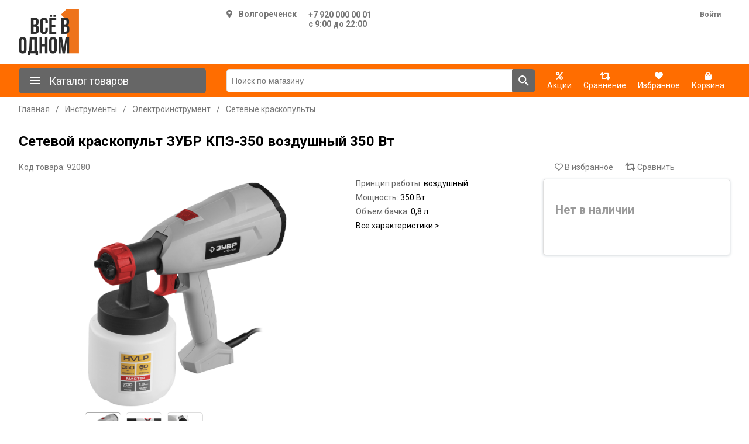

--- FILE ---
content_type: text/html; charset=utf-8
request_url: https://vsev1.ru/setevoj-kraskopult-zubr-kpe-350-vozdushnyj-350-vt_64131
body_size: 30163
content:
<!DOCTYPE html><html lang=ru dir=ltr class=html-product-details-page><head><title>&#x421;&#x435;&#x442;&#x435;&#x432;&#x43E;&#x439; &#x43A;&#x440;&#x430;&#x441;&#x43A;&#x43E;&#x43F;&#x443;&#x43B;&#x44C;&#x442; &#x417;&#x423;&#x411;&#x420; &#x41A;&#x41F;&#x42D;-350 &#x432;&#x43E;&#x437;&#x434;&#x443;&#x448;&#x43D;&#x44B;&#x439; 350 &#x412;&#x442; - &#x418;&#x43D;&#x442;&#x435;&#x440;&#x43D;&#x435;&#x442;-&#x43C;&#x430;&#x433;&#x430;&#x437;&#x438;&#x43D; &#x412;&#x421;&#x401; &#x412; &#x41E;&#x414;&#x41D;&#x41E;&#x41C;.&#x420;&#x424;: &#x431;&#x44B;&#x442;&#x43E;&#x432;&#x430;&#x44F; &#x442;&#x435;&#x445;&#x43D;&#x438;&#x43A;&#x430;, &#x44D;&#x43B;&#x435;&#x43A;&#x442;&#x440;&#x43E;&#x43D;&#x438;&#x43A;&#x430;, &#x442;&#x43E;&#x432;&#x430;&#x440;&#x44B; &#x434;&#x43B;&#x44F; &#x434;&#x43E;&#x43C;&#x430; &#x438; &#x434;&#x440;.</title><meta charset=UTF-8><meta name=description content=""><meta name=keywords content=""><meta name=generator content=nopCommerce><meta name=viewport content="width=device-width, initial-scale=1"><style>:root{--main-color:#ff6d00;--main-color-hover:#ff7f1f;--second-color:#666}</style><link rel=preconnect href=https://fonts.googleapis.com><link rel=preconnect href=https://fonts.gstatic.com crossorigin><meta property=og:type content=product><meta property=og:title content="Сетевой краскопульт ЗУБР КПЭ-350 воздушный 350 Вт"><meta property=og:description content=""><meta property=og:image content=https://vsev1.ru/images/thumbs/0330/0330081_setevoj-kraskopult-zubr-kpe-350-vozdunyj-350-vt_550.png><meta property=og:image:url content=https://vsev1.ru/images/thumbs/0330/0330081_setevoj-kraskopult-zubr-kpe-350-vozdunyj-350-vt_550.png><meta property=og:url content=https://vsev1.ru/setevoj-kraskopult-zubr-kpe-350-vozdushnyj-350-vt_64131><meta property=og:site_name content="ООО «ВСЁ В ОДНОМ»"><meta property=twitter:card content=summary><meta property=twitter:site content="ООО «ВСЁ В ОДНОМ»"><meta property=twitter:title content="Сетевой краскопульт ЗУБР КПЭ-350 воздушный 350 Вт"><meta property=twitter:description content=""><meta property=twitter:image content=https://vsev1.ru/images/thumbs/0330/0330081_setevoj-kraskopult-zubr-kpe-350-vozdunyj-350-vt_550.png><meta property=twitter:url content=https://vsev1.ru/setevoj-kraskopult-zubr-kpe-350-vozdushnyj-350-vt_64131><link rel=stylesheet href="/css/Product.Head.styles.css?v=X7BJlU6EIz07V-pOmYVgeKvv56k"><link rel=stylesheet href="https://fonts.googleapis.com/css2?family=Roboto:wght@400;700&amp;display=swap"><link rel="shortcut icon" href=/icons/icons_0/vsev1.ico><body><input name=__RequestVerificationToken type=hidden value=CfDJ8JNCgDA4j7ZMjpFlJe_ig3HHzXR-6pNco-q28GWHuEfuXRZlqmP9Ncr5ttu988M8IEUr3qLAmNPNi5HPTLjDcIZG9J6EvyK2tX0AqLBC30P7r9XGCynvxI04wzNlrguKrk3BHI9BQQgZfu1z33HnCDM><div class=ajax-loading-block-window style=display:none></div><div id=dialog-notifications-success title=Уведомление style=display:none></div><div id=dialog-notifications-error title=Ошибка style=display:none></div><div id=dialog-notifications-warning title=Предупреждение style=display:none></div><div id=bar-notification class=bar-notification-container data-close=Закрыть></div><!--[if lte IE 8]><div style=clear:both;height:59px;text-align:center;position:relative><a href=http://www.microsoft.com/windows/internet-explorer/default.aspx target=_blank> <img src=/Themes/DefaultClean/Content/images/ie_warning.jpg height=42 width=820 alt="You are using an outdated browser. For a faster, safer browsing experience, upgrade for free today."> </a></div><![endif]--><div class=mp-page><div class=header><div class=main-container><div class=header-lower><div class=header-logo><a href="/"> <img alt="ООО «ВСЁ В ОДНОМ»" src=https://vsev1.ru/images/thumbs/0283/0283065_0000813_logo.png> </a></div><div class=header-selectors-wrapper><!DOCTYPE html><html lang=ru dir=ltr class=html-product-details-page><head><title>&#x421;&#x435;&#x442;&#x435;&#x432;&#x43E;&#x439; &#x43A;&#x440;&#x430;&#x441;&#x43A;&#x43E;&#x43F;&#x443;&#x43B;&#x44C;&#x442; &#x417;&#x423;&#x411;&#x420; &#x41A;&#x41F;&#x42D;-350 &#x432;&#x43E;&#x437;&#x434;&#x443;&#x448;&#x43D;&#x44B;&#x439; 350 &#x412;&#x442; - &#x418;&#x43D;&#x442;&#x435;&#x440;&#x43D;&#x435;&#x442;-&#x43C;&#x430;&#x433;&#x430;&#x437;&#x438;&#x43D; &#x412;&#x421;&#x401; &#x412; &#x41E;&#x414;&#x41D;&#x41E;&#x41C;.&#x420;&#x424;: &#x431;&#x44B;&#x442;&#x43E;&#x432;&#x430;&#x44F; &#x442;&#x435;&#x445;&#x43D;&#x438;&#x43A;&#x430;, &#x44D;&#x43B;&#x435;&#x43A;&#x442;&#x440;&#x43E;&#x43D;&#x438;&#x43A;&#x430;, &#x442;&#x43E;&#x432;&#x430;&#x440;&#x44B; &#x434;&#x43B;&#x44F; &#x434;&#x43E;&#x43C;&#x430; &#x438; &#x434;&#x440;.</title><meta charset=UTF-8><meta name=description content=""><meta name=keywords content=""><meta name=generator content=nopCommerce><meta name=viewport content="width=device-width, initial-scale=1"><style>:root{--main-color:#ff6d00;--main-color-hover:#ff7f1f;--second-color:#666}</style><link rel=preconnect href=https://fonts.googleapis.com><link rel=preconnect href=https://fonts.gstatic.com crossorigin><meta property=og:type content=product><meta property=og:title content="Сетевой краскопульт ЗУБР КПЭ-350 воздушный 350 Вт"><meta property=og:description content=""><meta property=og:image content=https://vsev1.ru/images/thumbs/0330/0330081_setevoj-kraskopult-zubr-kpe-350-vozdunyj-350-vt_550.png><meta property=og:image:url content=https://vsev1.ru/images/thumbs/0330/0330081_setevoj-kraskopult-zubr-kpe-350-vozdunyj-350-vt_550.png><meta property=og:url content=https://vsev1.ru/setevoj-kraskopult-zubr-kpe-350-vozdushnyj-350-vt_64131><meta property=og:site_name content="ООО «ВСЁ В ОДНОМ»"><meta property=twitter:card content=summary><meta property=twitter:site content="ООО «ВСЁ В ОДНОМ»"><meta property=twitter:title content="Сетевой краскопульт ЗУБР КПЭ-350 воздушный 350 Вт"><meta property=twitter:description content=""><meta property=twitter:image content=https://vsev1.ru/images/thumbs/0330/0330081_setevoj-kraskopult-zubr-kpe-350-vozdunyj-350-vt_550.png><meta property=twitter:url content=https://vsev1.ru/setevoj-kraskopult-zubr-kpe-350-vozdushnyj-350-vt_64131><link rel=stylesheet href="/css/Product.Head.styles.css?v=X7BJlU6EIz07V-pOmYVgeKvv56k"><link rel=stylesheet href="https://fonts.googleapis.com/css2?family=Roboto:wght@400;700&amp;display=swap"><link rel="shortcut icon" href=/icons/icons_0/vsev1.ico><body><input name=__RequestVerificationToken type=hidden value=CfDJ8JNCgDA4j7ZMjpFlJe_ig3HHzXR-6pNco-q28GWHuEfuXRZlqmP9Ncr5ttu988M8IEUr3qLAmNPNi5HPTLjDcIZG9J6EvyK2tX0AqLBC30P7r9XGCynvxI04wzNlrguKrk3BHI9BQQgZfu1z33HnCDM><div><div class=pickupstore-selector><div class=pickupstore-selector-picker><div class="pickupstore-selector-picker select"><i class="fas fa-map-marker-alt" style=margin-right:10px></i>&#x412;&#x43E;&#x43B;&#x433;&#x43E;&#x440;&#x435;&#x447;&#x435;&#x43D;&#x441;&#x43A;</div></div><div class=pickupstore-selector-contacts><div><a href=tel:+79200000001>&#x2B;7 920 000 00 01</a></div><div>&#x441; 9:00 &#x434;&#x43E; 22:00</div></div></div></div><div class=select-pickup-overlay><div class=select-pickup-dialog><div class=close><i class="far fa-times-circle"></i></div><div class=title>Выберите свой город</div><div class=regins><div class=region-block><div class=region>&#x41A;&#x43E;&#x441;&#x442;&#x440;&#x43E;&#x43C;&#x441;&#x43A;&#x430;&#x44F; &#x43E;&#x431;&#x43B;&#x430;&#x441;&#x442;&#x44C;</div><div class=point><a class=selected href="https://vsev1.ru/changestorepickuppoint/74?returnUrl=%2Fsetevoj-kraskopult-zubr-kpe-350-vozdushnyj-350-vt_64131">&#x412;&#x43E;&#x43B;&#x433;&#x43E;&#x440;&#x435;&#x447;&#x435;&#x43D;&#x441;&#x43A;</a></div><div class=point><a href="https://vsev1.ru/changestorepickuppoint/124?returnUrl=%2Fsetevoj-kraskopult-zubr-kpe-350-vozdushnyj-350-vt_64131">&#x41A;&#x43E;&#x441;&#x442;&#x440;&#x43E;&#x43C;&#x430;</a></div><div class=point><a href="https://vsev1.ru/changestorepickuppoint/107?returnUrl=%2Fsetevoj-kraskopult-zubr-kpe-350-vozdushnyj-350-vt_64131">&#x41A;&#x43E;&#x43B;&#x43E;&#x433;&#x440;&#x438;&#x432;</a></div><div class=point><a href="https://vsev1.ru/changestorepickuppoint/94?returnUrl=%2Fsetevoj-kraskopult-zubr-kpe-350-vozdushnyj-350-vt_64131">&#x428;&#x430;&#x440;&#x44C;&#x44F;</a></div><div class=point><a href="https://vsev1.ru/changestorepickuppoint/114?returnUrl=%2Fsetevoj-kraskopult-zubr-kpe-350-vozdushnyj-350-vt_64131">&#x41C;&#x430;&#x43D;&#x442;&#x443;&#x440;&#x43E;&#x432;&#x43E;</a></div><div class=point><a href="https://vsev1.ru/changestorepickuppoint/118?returnUrl=%2Fsetevoj-kraskopult-zubr-kpe-350-vozdushnyj-350-vt_64131">&#x41D;&#x435;&#x440;&#x435;&#x445;&#x442;&#x430;</a></div><div class=point><a href="https://vsev1.ru/changestorepickuppoint/84?returnUrl=%2Fsetevoj-kraskopult-zubr-kpe-350-vozdushnyj-350-vt_64131">&#x41D;&#x435;&#x44F;</a></div><div class=point><a href="https://vsev1.ru/changestorepickuppoint/67?returnUrl=%2Fsetevoj-kraskopult-zubr-kpe-350-vozdushnyj-350-vt_64131">&#x427;&#x443;&#x445;&#x43B;&#x43E;&#x43C;&#x430;</a></div><div class=point><a href="https://vsev1.ru/changestorepickuppoint/82?returnUrl=%2Fsetevoj-kraskopult-zubr-kpe-350-vozdushnyj-350-vt_64131">&#x41C;&#x430;&#x43A;&#x430;&#x440;&#x44C;&#x435;&#x432;</a></div><div class=point><a href="https://vsev1.ru/changestorepickuppoint/75?returnUrl=%2Fsetevoj-kraskopult-zubr-kpe-350-vozdushnyj-350-vt_64131">&#x421;&#x43E;&#x43B;&#x438;&#x433;&#x430;&#x43B;&#x438;&#x447;</a></div><div class=point><a href="https://vsev1.ru/changestorepickuppoint/68?returnUrl=%2Fsetevoj-kraskopult-zubr-kpe-350-vozdushnyj-350-vt_64131">&#x411;&#x443;&#x439;</a></div><div class=point><a href="https://vsev1.ru/changestorepickuppoint/108?returnUrl=%2Fsetevoj-kraskopult-zubr-kpe-350-vozdushnyj-350-vt_64131">&#x43F;.&#x41E;&#x441;&#x442;&#x440;&#x43E;&#x432;&#x441;&#x43A;&#x43E;&#x435;</a></div></div><div class=region-block><div class=region>&#x422;&#x430;&#x43C;&#x431;&#x43E;&#x432;&#x441;&#x43A;&#x430;&#x44F; &#x43E;&#x431;&#x43B;&#x430;&#x441;&#x442;&#x44C;</div><div class=point><a href="https://vsev1.ru/changestorepickuppoint/115?returnUrl=%2Fsetevoj-kraskopult-zubr-kpe-350-vozdushnyj-350-vt_64131">&#x423;&#x432;&#x430;&#x440;&#x43E;&#x432;&#x43E;</a></div></div><div class=region-block><div class=region>&#x421;&#x430;&#x440;&#x430;&#x442;&#x43E;&#x432;&#x441;&#x43A;&#x430;&#x44F; &#x43E;&#x431;&#x43B;&#x430;&#x441;&#x442;&#x44C;</div><div class=point><a href="https://vsev1.ru/changestorepickuppoint/130?returnUrl=%2Fsetevoj-kraskopult-zubr-kpe-350-vozdushnyj-350-vt_64131">&#x412;&#x43E;&#x43B;&#x44C;&#x441;&#x43A;</a></div><div class=point><a href="https://vsev1.ru/changestorepickuppoint/125?returnUrl=%2Fsetevoj-kraskopult-zubr-kpe-350-vozdushnyj-350-vt_64131">&#x410;&#x440;&#x43A;&#x430;&#x434;&#x430;&#x43A;</a></div></div><div class=region-block><div class=region>&#x41F;&#x435;&#x43D;&#x437;&#x435;&#x43D;&#x441;&#x43A;&#x430;&#x44F; &#x43E;&#x431;&#x43B;&#x430;&#x441;&#x442;&#x44C;</div><div class=point><a href="https://vsev1.ru/changestorepickuppoint/99?returnUrl=%2Fsetevoj-kraskopult-zubr-kpe-350-vozdushnyj-350-vt_64131"> &#x440;&#x43F;. &#x417;&#x435;&#x43C;&#x435;&#x442;&#x447;&#x438;&#x43D;&#x43E;</a></div><div class=point><a href="https://vsev1.ru/changestorepickuppoint/113?returnUrl=%2Fsetevoj-kraskopult-zubr-kpe-350-vozdushnyj-350-vt_64131">&#x440;&#x43F;. &#x411;&#x430;&#x448;&#x43C;&#x430;&#x43A;&#x43E;&#x432;&#x43E;</a></div><div class=point><a href="https://vsev1.ru/changestorepickuppoint/123?returnUrl=%2Fsetevoj-kraskopult-zubr-kpe-350-vozdushnyj-350-vt_64131">&#x440;&#x43F;. &#x41B;&#x443;&#x43D;&#x438;&#x43D;&#x43E;</a></div><div class=point><a href="https://vsev1.ru/changestorepickuppoint/85?returnUrl=%2Fsetevoj-kraskopult-zubr-kpe-350-vozdushnyj-350-vt_64131">&#x41A;&#x430;&#x43C;&#x435;&#x43D;&#x43A;&#x430;</a></div></div><div class=region-block><div class=region>&#x41F;&#x435;&#x440;&#x43C;&#x441;&#x43A;&#x438;&#x439; &#x43A;&#x440;&#x430;&#x439;</div><div class=point><a href="https://vsev1.ru/changestorepickuppoint/72?returnUrl=%2Fsetevoj-kraskopult-zubr-kpe-350-vozdushnyj-350-vt_64131">&#x43F;&#x43E;&#x441;. &#x41A;&#x443;&#x43A;&#x443;&#x448;&#x442;&#x430;&#x43D;</a></div><div class=point><a href="https://vsev1.ru/changestorepickuppoint/110?returnUrl=%2Fsetevoj-kraskopult-zubr-kpe-350-vozdushnyj-350-vt_64131">&#x41B;&#x44B;&#x441;&#x44C;&#x432;&#x430;</a></div></div><div class=region-block><div class=region>&#x411;&#x440;&#x44F;&#x43D;&#x441;&#x43A;&#x430;&#x44F; &#x43E;&#x431;&#x43B;&#x430;&#x441;&#x442;&#x44C;</div><div class=point><a href="https://vsev1.ru/changestorepickuppoint/83?returnUrl=%2Fsetevoj-kraskopult-zubr-kpe-350-vozdushnyj-350-vt_64131">&#x414;&#x44F;&#x442;&#x44C;&#x43A;&#x43E;&#x432;&#x43E;</a></div><div class=point><a href="https://vsev1.ru/changestorepickuppoint/91?returnUrl=%2Fsetevoj-kraskopult-zubr-kpe-350-vozdushnyj-350-vt_64131">&#x41A;&#x430;&#x440;&#x430;&#x447;&#x435;&#x432;</a></div><div class=point><a href="https://vsev1.ru/changestorepickuppoint/89?returnUrl=%2Fsetevoj-kraskopult-zubr-kpe-350-vozdushnyj-350-vt_64131">&#x41C;&#x433;&#x43B;&#x438;&#x43D;</a></div></div><div class=region-block><div class=region>&#x422;&#x443;&#x43B;&#x44C;&#x441;&#x43A;&#x430;&#x44F; &#x43E;&#x431;&#x43B;&#x430;&#x441;&#x442;&#x44C;</div><div class=point><a href="https://vsev1.ru/changestorepickuppoint/126?returnUrl=%2Fsetevoj-kraskopult-zubr-kpe-350-vozdushnyj-350-vt_64131">&#x411;&#x435;&#x43B;&#x435;&#x432;</a></div><div class=point><a href="https://vsev1.ru/changestorepickuppoint/109?returnUrl=%2Fsetevoj-kraskopult-zubr-kpe-350-vozdushnyj-350-vt_64131">&#x414;&#x43E;&#x43D;&#x441;&#x43A;&#x43E;&#x439;</a></div><div class=point><a href="https://vsev1.ru/changestorepickuppoint/131?returnUrl=%2Fsetevoj-kraskopult-zubr-kpe-350-vozdushnyj-350-vt_64131">&#x440;&#x43F; &#x410;&#x440;&#x441;&#x435;&#x43D;&#x44C;&#x435;&#x432;&#x43E;</a></div></div><div class=region-block><div class=region>&#x427;&#x435;&#x43B;&#x44F;&#x431;&#x438;&#x43D;&#x441;&#x43A;&#x430;&#x44F; &#x43E;&#x431;&#x43B;&#x430;&#x441;&#x442;&#x44C;</div><div class=point><a href="https://vsev1.ru/changestorepickuppoint/102?returnUrl=%2Fsetevoj-kraskopult-zubr-kpe-350-vozdushnyj-350-vt_64131">&#x41A;&#x443;&#x441;&#x430;</a></div><div class=point><a href="https://vsev1.ru/changestorepickuppoint/77?returnUrl=%2Fsetevoj-kraskopult-zubr-kpe-350-vozdushnyj-350-vt_64131">&#x41A;&#x430;&#x441;&#x43B;&#x438;</a></div></div><div class=region-block><div class=region>&#x41A;&#x443;&#x440;&#x433;&#x430;&#x43D;&#x441;&#x43A;&#x430;&#x44F; &#x43E;&#x431;&#x43B;&#x430;&#x441;&#x442;&#x44C;</div><div class=point><a href="https://vsev1.ru/changestorepickuppoint/69?returnUrl=%2Fsetevoj-kraskopult-zubr-kpe-350-vozdushnyj-350-vt_64131">&#x414;&#x430;&#x43B;&#x43C;&#x430;&#x442;&#x43E;&#x432;&#x43E;</a></div></div><div class=region-block><div class=region>&#x41A;&#x443;&#x440;&#x441;&#x43A;&#x430;&#x44F; &#x43E;&#x431;&#x43B;&#x430;&#x441;&#x442;&#x44C;</div><div class=point><a href="https://vsev1.ru/changestorepickuppoint/90?returnUrl=%2Fsetevoj-kraskopult-zubr-kpe-350-vozdushnyj-350-vt_64131">&#x421;&#x443;&#x434;&#x436;&#x430;</a></div></div><div class=region-block><div class=region>&#x41B;&#x438;&#x43F;&#x435;&#x446;&#x43A;&#x430;&#x44F; &#x43E;&#x431;&#x43B;&#x430;&#x441;&#x442;&#x44C;</div><div class=point><a href="https://vsev1.ru/changestorepickuppoint/86?returnUrl=%2Fsetevoj-kraskopult-zubr-kpe-350-vozdushnyj-350-vt_64131">&#x41B;&#x435;&#x431;&#x435;&#x434;&#x44F;&#x43D;&#x44C;</a></div></div><div class=region-block><div class=region>&#x41E;&#x440;&#x43B;&#x43E;&#x432;&#x441;&#x43A;&#x430;&#x44F; &#x43E;&#x431;&#x43B;&#x430;&#x441;&#x442;&#x44C;</div><div class=point><a href="https://vsev1.ru/changestorepickuppoint/112?returnUrl=%2Fsetevoj-kraskopult-zubr-kpe-350-vozdushnyj-350-vt_64131">&#x41C;&#x430;&#x43B;&#x43E;&#x430;&#x440;&#x445;&#x430;&#x43D;&#x433;&#x435;&#x43B;&#x44C;&#x441;&#x43A;</a></div></div><div class=region-block><div class=region>&#x423;&#x43B;&#x44C;&#x44F;&#x43D;&#x43E;&#x432;&#x441;&#x43A;&#x430;&#x44F; &#x43E;&#x431;&#x43B;&#x430;&#x441;&#x442;&#x44C;</div><div class=point><a href="https://vsev1.ru/changestorepickuppoint/117?returnUrl=%2Fsetevoj-kraskopult-zubr-kpe-350-vozdushnyj-350-vt_64131">&#x440;&#x43F;. &#x41A;&#x443;&#x437;&#x43E;&#x432;&#x430;&#x442;&#x43E;&#x432;&#x43E;</a></div></div><div class=region-block><div class=region>&#x421;&#x432;&#x435;&#x440;&#x434;&#x43B;&#x43E;&#x432;&#x441;&#x43A;&#x430;&#x44F; &#x43E;&#x431;&#x43B;&#x430;&#x441;&#x442;&#x44C;</div><div class=point><a href="https://vsev1.ru/changestorepickuppoint/76?returnUrl=%2Fsetevoj-kraskopult-zubr-kpe-350-vozdushnyj-350-vt_64131">&#x422;&#x443;&#x440;&#x438;&#x43D;&#x441;&#x43A;</a></div></div><div class=region-block><div class=region>&#x42F;&#x440;&#x43E;&#x441;&#x43B;&#x430;&#x432;&#x441;&#x43A;&#x430;&#x44F; &#x43E;&#x431;&#x43B;&#x430;&#x441;&#x442;&#x44C;</div><div class=point><a href="https://vsev1.ru/changestorepickuppoint/79?returnUrl=%2Fsetevoj-kraskopult-zubr-kpe-350-vozdushnyj-350-vt_64131">&#x414;&#x430;&#x43D;&#x438;&#x43B;&#x43E;&#x432;</a></div></div></div></div></div><script src="/js/Product.Footer.scripts.js?v=46vRVD6d8Nr74SdtJT7kFAZsH58"></script><script>$(function(){$(".pickupstore-selector-picker .select").on("click",function(){$(".select-pickup-overlay").first().addClass("active")});$(".select-pickup-dialog .close").on("click",function(){$(".select-pickup-overlay").removeClass("active")})})</script><svg style=display:none width=0 height=0 xmlns=http://www.w3.org/2000/svg xmlns:xlink=http://www.w3.org/1999/xlink><symbol viewBox="0 0 24 24" id=menu xmlns=http://www.w3.org/2000/svg><path fill-rule=evenodd clip-rule=evenodd d="M4 18h16a1 1 0 0 0 0-2H4a1 1 0 1 0 0 2zm0-5h16a1 1 0 0 0 0-2H4a1 1 0 1 0 0 2zM3 7a1 1 0 0 0 1 1h16a1 1 0 0 0 0-2H4a1 1 0 0 0-1 1z" /></symbol><symbol viewBox="0 0 32 32" id=catalog-0><path d="M3 26.7v-3.8h13v3.8c0 1.4-.7 2.2-2.4 2.2H5.4c-1.4-.1-2.3-.8-2.4-2.2zm1.4-6.4l1.6-.7.7-6c.2-1.1 0-1.6-.7-1.6H2.8c-.8.1-1.8-.4-2.4-1.7-.6-1.8-.6-3.7 0-5.4C.9 3.7 1.9 3 2.8 3.1h13.3c.6 0 1.1.1 1.6.4L21 5.1v5l-3.4 1.6c-.4.2-1 .3-1.6.3h-2c-.8 0-1.2.3-1.3.8v.5c.4.1.7.4.8.8v2.2c0 .5-.5.8-1.2 1.1l-.2 1.6c-.1.8.3 1.3 1.1 1.4l1.7.4c.9.3 1.2.6 1.2 1.2H3c0-1 .4-1.3 1.4-1.7zM22 10V5h2.3c.5.1 1 .3 1.5.6L28 7.1h3.6c.5 0 .5 1 0 1H28l-2.3 1.5c-.4.3-.9.5-1.4.5L22 10z" /></symbol><symbol viewBox="0 0 24 24" id=search xmlns=http://www.w3.org/2000/svg><path fill-rule=evenodd clip-rule=evenodd d="M15.051 14.32h.814L21 19.468 19.467 21l-5.146-5.135v-.813l-.279-.288a6.658 6.658 0 0 1-4.352 1.615 6.69 6.69 0 1 1 6.69-6.69c0 1.658-.608 3.18-1.616 4.354l.287.278zM5.058 9.69a4.625 4.625 0 0 0 4.632 4.63 4.625 4.625 0 0 0 4.63-4.63 4.625 4.625 0 0 0-4.63-4.632A4.625 4.625 0 0 0 5.058 9.69z" /></symbol><symbol viewBox="0 0 24 24" id=cart xmlns=http://www.w3.org/2000/svg><path fill-rule=evenodd clip-rule=evenodd d="M6.21 4l-.94-2H2v2h2l3.6 7.59-1.35 2.45c-.16.28-.25.61-.25.96 0 1.1.9 2 2 2h12v-2H8.42c-.14 0-.25-.11-.25-.25l.03-.12.9-1.63h7.45c.75 0 1.41-.41 1.75-1.03l3.58-6.49A1.003 1.003 0 0 0 21 4H6.21zM8 18c-1.1 0-1.99.9-1.99 2S6.9 22 8 22s2-.9 2-2-.9-2-2-2zm10 0c-1.1 0-1.989.9-1.989 2S16.9 22 18 22s2-.9 2-2-.9-2-2-2z" /></symbol></svg></div><div class=header-links-wrapper><div class=header-links><ul><li><a href="/login?returnUrl=%2Fsetevoj-kraskopult-zubr-kpe-350-vozdushnyj-350-vt_64131" class=ico-login>Войти</a></ul></div></div></div></div></div><section class="menu menu-line"><div class=main-container><div class=menu-header><div class="panel mini"><span class=bbb> <svg class="svg-icon mRight" style=font-size:24px><use xlink:href=#menu></use></svg> Каталог товаров </span><div class=mb-catalog-menu><div class=mb-menu-root><ul class=mb-menu-level><li><span><i class="fas fa-circle"></i></span> <a href=/televizory-audio-video_1227 data-id=1227> &#x422;&#x435;&#x43B;&#x435;&#x432;&#x438;&#x437;&#x43E;&#x440;&#x44B;, &#x430;&#x443;&#x434;&#x438;&#x43E;, &#x432;&#x438;&#x434;&#x435;&#x43E; </a><li><span><i class="fas fa-circle"></i></span> <a href=/kompyutery-i-noutbuki_1414 data-id=1414> &#x41A;&#x43E;&#x43C;&#x43F;&#x44C;&#x44E;&#x442;&#x435;&#x440;&#x44B; &#x438; &#x43D;&#x43E;&#x443;&#x442;&#x431;&#x443;&#x43A;&#x438; </a><li><span><i class="fas fa-circle"></i></span> <a href=/tehnika-dlya-kuhni_1280 data-id=1280> &#x422;&#x435;&#x445;&#x43D;&#x438;&#x43A;&#x430; &#x434;&#x43B;&#x44F; &#x43A;&#x443;&#x445;&#x43D;&#x438; </a><li><span><i class="fas fa-circle"></i></span> <a href=/smartfony-i-gadzhety_1208 data-id=1208> &#x421;&#x43C;&#x430;&#x440;&#x442;&#x444;&#x43E;&#x43D;&#x44B; &#x438; &#x433;&#x430;&#x434;&#x436;&#x435;&#x442;&#x44B; </a><li><span><i class="fas fa-circle"></i></span> <a href=/tehnika-dlya-doma_2345 data-id=2345> &#x422;&#x435;&#x445;&#x43D;&#x438;&#x43A;&#x430; &#x434;&#x43B;&#x44F; &#x434;&#x43E;&#x43C;&#x430; </a><li><span><i class="fas fa-circle"></i></span> <a href=/posuda-i-kuhonnye-prinadlezhnosti_2353 data-id=2353> &#x41F;&#x43E;&#x441;&#x443;&#x434;&#x430; &#x438; &#x43A;&#x443;&#x445;&#x43E;&#x43D;&#x43D;&#x44B;&#x435; &#x43F;&#x440;&#x438;&#x43D;&#x430;&#x434;&#x43B;&#x435;&#x436;&#x43D;&#x43E;&#x441;&#x442;&#x438; </a><li><span><i class="fas fa-circle"></i></span> <a href=/foto-i-videokamery_1269 data-id=1269> &#x424;&#x43E;&#x442;&#x43E; &#x438; &#x432;&#x438;&#x434;&#x435;&#x43E;&#x43A;&#x430;&#x43C;&#x435;&#x440;&#x44B; </a><li><span><i class="fas fa-circle"></i></span> <a href=/hozyajstvennye-tovary_1745 data-id=1745> &#x425;&#x43E;&#x437;&#x44F;&#x439;&#x441;&#x442;&#x432;&#x435;&#x43D;&#x43D;&#x44B;&#x435; &#x442;&#x43E;&#x432;&#x430;&#x440;&#x44B; </a><li><span><i class="fas fa-circle"></i></span> <a href=/tovary-dlya-doma_1524 data-id=1524> &#x422;&#x43E;&#x432;&#x430;&#x440;&#x44B; &#x434;&#x43B;&#x44F; &#x434;&#x43E;&#x43C;&#x430; </a><li><span><i class="fas fa-circle"></i></span> <a href=/otdyh-i-sport_2288 data-id=2288> &#x41E;&#x442;&#x434;&#x44B;&#x445; &#x438; &#x441;&#x43F;&#x43E;&#x440;&#x442; </a><li><span><i class="fas fa-circle"></i></span> <a href=/instrumenty_2111 data-id=2111> &#x418;&#x43D;&#x441;&#x442;&#x440;&#x443;&#x43C;&#x435;&#x43D;&#x442;&#x44B; </a><li><span><i class="fas fa-circle"></i></span> <a href=/sad-ogorod-dacha_1915 data-id=1915> &#x421;&#x430;&#x434;, &#x41E;&#x433;&#x43E;&#x440;&#x43E;&#x434;, &#x414;&#x430;&#x447;&#x430; </a><li><span><i class="fas fa-circle"></i></span> <a href=/videonablyudenie_2420 data-id=2420> &#x412;&#x438;&#x434;&#x435;&#x43E;&#x43D;&#x430;&#x431;&#x43B;&#x44E;&#x434;&#x435;&#x43D;&#x438;&#x435; </a><li><span><i class="fas fa-circle"></i></span> <a href=/krasota-i-zdorove_1896 data-id=1896> &#x41A;&#x440;&#x430;&#x441;&#x43E;&#x442;&#x430; &#x438; &#x437;&#x434;&#x43E;&#x440;&#x43E;&#x432;&#x44C;&#x435; </a><li><span><i class="fas fa-circle"></i></span> <a href=/avtomobilnye-tovary_1810 data-id=1810> &#x410;&#x432;&#x442;&#x43E;&#x43C;&#x43E;&#x431;&#x438;&#x43B;&#x44C;&#x43D;&#x44B;&#x435; &#x442;&#x43E;&#x432;&#x430;&#x440;&#x44B; </a><li><span><i class="fas fa-circle"></i></span> <a href=/stroitelstvo-i-remont_2024 data-id=2024> &#x421;&#x442;&#x440;&#x43E;&#x438;&#x442;&#x435;&#x43B;&#x44C;&#x441;&#x442;&#x432;&#x43E; &#x438; &#x440;&#x435;&#x43C;&#x43E;&#x43D;&#x442; </a></ul></div><div class=mb-menu-sub></div></div></div><div class="search-box store-search-box"><form method=get id=small-search-box-form action=/search><input type=text class=search-box-text id=small-searchterms autocomplete=off name=q placeholder="Поиск по магазину" aria-label="Поиск по магазину"> <button type=submit class="button-1 search-box-button"> <svg class=svg-icon style=font-size:24px><use xlink:href=#search></use></svg> </button></form></div><div class=top-menu-links><div class=topMenu-links><div class=topMenu-links-item><a href=/promotion> <i class="fas fa-percent"></i><br> <span class="wishlist-label m-label"> Акции </span> </a></div><div class=topMenu-links-item><a href=/compareproducts> <i class="fas fa-retweet compare-button"> </i><br> <span class="wishlist-label m-label">Сравнение</span> </a></div><div class=topMenu-links-item><a href=/favorite> <i class="fas fa-heart wishlist-button"> </i><br> <span class="wishlist-label m-label">Избранное</span> </a></div><div class=topMenu-links-item id=cartmenulink><a href=/cart> <i class="fas fa-shopping-bag cart-button"> </i><br> <span class="cart-label m-label">Корзина</span> </a></div><div id=flyout-cart class=flyout-cart><div class=mini-shopping-cart><div class=count>Ваша корзина пуста.</div></div></div></div></div></div></div></section><div class=main-container><div class=mp-content><div class=master-column-wrapper><div class=breadcrumb><ul itemscope itemtype=http://schema.org/BreadcrumbList><li><span> <a href="/"> <span>Главная</span> </a> </span><li itemprop=itemListElement itemscope itemtype=http://schema.org/ListItem><span class=delimiter>/</span> <a href=/instrumenty_2111 itemprop=item> <span itemprop=name>&#x418;&#x43D;&#x441;&#x442;&#x440;&#x443;&#x43C;&#x435;&#x43D;&#x442;&#x44B;</span> </a><meta itemprop=position content=1><li itemprop=itemListElement itemscope itemtype=http://schema.org/ListItem><span class=delimiter>/</span> <a href=/elektroinstrument_2134 itemprop=item> <span itemprop=name>&#x42D;&#x43B;&#x435;&#x43A;&#x442;&#x440;&#x43E;&#x438;&#x43D;&#x441;&#x442;&#x440;&#x443;&#x43C;&#x435;&#x43D;&#x442;</span> </a><meta itemprop=position content=2><li itemprop=itemListElement itemscope itemtype=http://schema.org/ListItem><span class=delimiter>/</span> <a href=/setevye-kraskopulty_2150 itemprop=item> <span itemprop=name>&#x421;&#x435;&#x442;&#x435;&#x432;&#x44B;&#x435; &#x43A;&#x440;&#x430;&#x441;&#x43A;&#x43E;&#x43F;&#x443;&#x43B;&#x44C;&#x442;&#x44B;</span> </a><meta itemprop=position content=3></ul></div><div class=center-1><div class="page product-details-page"><div class=page-body><form method=post id=product-details-form action=/setevoj-kraskopult-zubr-kpe-350-vozdushnyj-350-vt_64131><div itemscope itemtype=http://schema.org/Product><meta itemprop=name content="Сетевой краскопульт ЗУБР КПЭ-350 воздушный 350 Вт"><meta itemprop=sku><meta itemprop=gtin><meta itemprop=mpn><meta itemprop=description><meta itemprop=image content=https://vsev1.ru/images/thumbs/0330/0330081_setevoj-kraskopult-zubr-kpe-350-vozdunyj-350-vt_550.png><div itemprop=offers itemscope itemtype=http://schema.org/Offer><meta itemprop=url content=https://vsev1.ru/setevoj-kraskopult-zubr-kpe-350-vozdushnyj-350-vt_64131><meta itemprop=price content=0.00><meta itemprop=priceCurrency content=RUB><meta itemprop=priceValidUntil><meta itemprop=availability content=http://schema.org/OutOfStock></div><div itemprop=review itemscope itemtype=http://schema.org/Review><meta itemprop=author content=ALL><meta itemprop=url content=/productreviews/64131></div></div><div data-productid=64131><div class=product-name><h1>&#x421;&#x435;&#x442;&#x435;&#x432;&#x43E;&#x439; &#x43A;&#x440;&#x430;&#x441;&#x43A;&#x43E;&#x43F;&#x443;&#x43B;&#x44C;&#x442; &#x417;&#x423;&#x411;&#x420; &#x41A;&#x41F;&#x42D;-350 &#x432;&#x43E;&#x437;&#x434;&#x443;&#x448;&#x43D;&#x44B;&#x439; 350 &#x412;&#x442;</h1></div><div class=product-essential><div class=grid><div class=column-left><div class=head-row>Код товара: 92080</div><div class=gallery><div id=mainSlider><div class=image-slider><div class=img><a data-caption="Сетевой краскопульт ЗУБР КПЭ-350 воздушный 350 Вт" data-fancybox=gallery href=https://vsev1.ru/images/thumbs/0330/0330081_setevoj-kraskopult-zubr-kpe-350-vozdunyj-350-vt.png class=lightbox-img data-original=https://vsev1.ru/images/thumbs/0330/0330081_setevoj-kraskopult-zubr-kpe-350-vozdunyj-350-vt.png> <img src=https://vsev1.ru/images/thumbs/0330/0330081_setevoj-kraskopult-zubr-kpe-350-vozdunyj-350-vt_550.png> </a></div><div class=img><a data-caption="Сетевой краскопульт ЗУБР КПЭ-350 воздушный 350 Вт" data-fancybox=gallery href=https://vsev1.ru/images/thumbs/0330/0330082_setevoj-kraskopult-zubr-kpe-350-vozdunyj-350-vt.png class=lightbox-img data-original=https://vsev1.ru/images/thumbs/0330/0330082_setevoj-kraskopult-zubr-kpe-350-vozdunyj-350-vt.png> <img src=https://vsev1.ru/images/thumbs/0330/0330082_setevoj-kraskopult-zubr-kpe-350-vozdunyj-350-vt_550.png> </a></div><div class=img><a data-caption="Сетевой краскопульт ЗУБР КПЭ-350 воздушный 350 Вт" data-fancybox=gallery href=https://vsev1.ru/images/thumbs/0330/0330083_setevoj-kraskopult-zubr-kpe-350-vozdunyj-350-vt.png class=lightbox-img data-original=https://vsev1.ru/images/thumbs/0330/0330083_setevoj-kraskopult-zubr-kpe-350-vozdunyj-350-vt.png> <img src=https://vsev1.ru/images/thumbs/0330/0330083_setevoj-kraskopult-zubr-kpe-350-vozdunyj-350-vt_550.png> </a></div></div></div><div id=slaveSlider><div class=image-slider><div class=img><a data-caption="Сетевой краскопульт ЗУБР КПЭ-350 воздушный 350 Вт>" data-fancybox=gallery2 href=https://vsev1.ru/images/thumbs/0330/0330081_setevoj-kraskopult-zubr-kpe-350-vozdunyj-350-vt.png class=lightbox-img data-original=https://vsev1.ru/images/thumbs/0330/0330081_setevoj-kraskopult-zubr-kpe-350-vozdunyj-350-vt.png> <img src=https://vsev1.ru/images/thumbs/0330/0330081_setevoj-kraskopult-zubr-kpe-350-vozdunyj-350-vt_550.png> </a></div><div class=img><a data-caption="Сетевой краскопульт ЗУБР КПЭ-350 воздушный 350 Вт>" data-fancybox=gallery2 href=https://vsev1.ru/images/thumbs/0330/0330082_setevoj-kraskopult-zubr-kpe-350-vozdunyj-350-vt.png class=lightbox-img data-original=https://vsev1.ru/images/thumbs/0330/0330082_setevoj-kraskopult-zubr-kpe-350-vozdunyj-350-vt.png> <img src=https://vsev1.ru/images/thumbs/0330/0330082_setevoj-kraskopult-zubr-kpe-350-vozdunyj-350-vt_550.png> </a></div><div class=img><a data-caption="Сетевой краскопульт ЗУБР КПЭ-350 воздушный 350 Вт>" data-fancybox=gallery2 href=https://vsev1.ru/images/thumbs/0330/0330083_setevoj-kraskopult-zubr-kpe-350-vozdunyj-350-vt.png class=lightbox-img data-original=https://vsev1.ru/images/thumbs/0330/0330083_setevoj-kraskopult-zubr-kpe-350-vozdunyj-350-vt.png> <img src=https://vsev1.ru/images/thumbs/0330/0330083_setevoj-kraskopult-zubr-kpe-350-vozdunyj-350-vt_550.png> </a></div></div></div></div></div><div class=column-middle><div class=head-row>&nbsp;</div><div class=short-items><div class=spec-item><span> &#x41F;&#x440;&#x438;&#x43D;&#x446;&#x438;&#x43F; &#x440;&#x430;&#x431;&#x43E;&#x442;&#x44B;: </span> воздушный</div><div class=spec-item><span> &#x41C;&#x43E;&#x449;&#x43D;&#x43E;&#x441;&#x442;&#x44C;: </span> 350 Вт</div><div class=spec-item><span> &#x41E;&#x431;&#x44A;&#x435;&#x43C; &#x431;&#x430;&#x447;&#x43A;&#x430;: </span> 0,8 л</div><a href=#specifications style=color:#000>Все характеристики &gt;</a></div></div><div class=column-right><div class=head-row style=padding-left:20px><div class=add-to-wishlist-q onclick="return AjaxCart.addproducttocart_catalog(&#34;/addproducttocart/catalog/64131/2/1&#34;),$(this).toggleClass(&#34;active&#34;),!1"><i class="far fa-heart"></i> <span>&#x412; &#x438;&#x437;&#x431;&#x440;&#x430;&#x43D;&#x43D;&#x43E;&#x435;</span></div><div class=compare-products onclick="return AjaxCart.addproducttocomparelist(&#34;/compareproducts/add/64131&#34;),$(this).toggleClass(&#34;active&#34;),!1"><i class="fas fa-retweet"></i> <span>Сравнить</span></div></div><div></div><div class=overview><div class=additional-details></div><div class="product-price no-avail"><span>Нет в наличии</span></div><div class=availability></div><div class=overview-buttons></div></div></div></div></div><div class=product-collateral><div class=product-specs-box id=specifications><div class=title><strong>Характеристики</strong></div><div class=spec-table><div class=spec-group></div><div class=spec-group><div class=spec-group-name>&#x41E;&#x431;&#x449;&#x438;&#x435; &#x445;&#x430;&#x440;&#x430;&#x43A;&#x442;&#x435;&#x440;&#x438;&#x441;&#x442;&#x438;&#x43A;&#x438;</div><div class=spec-items><div class=spec-item><div class=spec-name><div>&#x422;&#x438;&#x43F; &#x43F;&#x438;&#x442;&#x430;&#x43D;&#x438;&#x44F;</div></div><div class=spec-value>сетевой</div></div><div class=spec-item><div class=spec-name><div>&#x41F;&#x440;&#x438;&#x43D;&#x446;&#x438;&#x43F; &#x440;&#x430;&#x431;&#x43E;&#x442;&#x44B;</div></div><div class=spec-value>воздушный</div></div><div class=spec-item><div class=spec-name><div>&#x421;&#x43F;&#x43E;&#x441;&#x43E;&#x431; &#x440;&#x430;&#x441;&#x43F;&#x44B;&#x43B;&#x435;&#x43D;&#x438;&#x44F;</div></div><div class=spec-value>HVLP</div></div><div class=spec-item><div class=spec-name><div>&#x41C;&#x43E;&#x449;&#x43D;&#x43E;&#x441;&#x442;&#x44C;</div></div><div class=spec-value>350 Вт</div></div><div class=spec-item><div class=spec-name><div>&#x41D;&#x430;&#x43F;&#x440;&#x44F;&#x436;&#x435;&#x43D;&#x438;&#x435; &#x441;&#x435;&#x442;&#x438; &#x43F;&#x438;&#x442;&#x430;&#x43D;&#x438;&#x44F;</div></div><div class=spec-value>220 В</div></div><div class=spec-item><div class=spec-name><div>&#x41E;&#x431;&#x44A;&#x435;&#x43C; &#x431;&#x430;&#x447;&#x43A;&#x430;</div></div><div class=spec-value>0,8 л</div></div><div class=spec-item><div class=spec-name><div>&#x420;&#x430;&#x441;&#x43F;&#x43E;&#x43B;&#x43E;&#x436;&#x435;&#x43D;&#x438;&#x435; &#x431;&#x430;&#x447;&#x43A;&#x430;</div></div><div class=spec-value>нижнее</div></div><div class=spec-item><div class=spec-name><div>&#x41C;&#x430;&#x43A;&#x441;&#x438;&#x43C;&#x430;&#x43B;&#x44C;&#x43D;&#x430;&#x44F; &#x432;&#x44F;&#x437;&#x43A;&#x43E;&#x441;&#x442;&#x44C; &#x43C;&#x430;&#x442;&#x435;&#x440;&#x438;&#x430;&#x43B;&#x430;</div></div><div class=spec-value>60 дин⋅сек/см²</div></div><div class=spec-item><div class=spec-name><div>&#x412;&#x438;&#x441;&#x43A;&#x43E;&#x437;&#x438;&#x43C;&#x435;&#x442;&#x440;</div></div><div class=spec-value>да</div></div><div class=spec-item><div class=spec-name><div>&#x41D;&#x430;&#x437;&#x43D;&#x430;&#x447;&#x435;&#x43D;&#x438;&#x435;</div></div><div class=spec-value>покраска стен,&nbsp;лакировка мебели,&nbsp;опрыскивание растений</div></div><div class=spec-item><div class=spec-name><div>&#x420;&#x430;&#x441;&#x43F;&#x44B;&#x43B;&#x44F;&#x435;&#x43C;&#x44B;&#x439; &#x43C;&#x430;&#x442;&#x435;&#x440;&#x438;&#x430;&#x43B;</div></div><div class=spec-value>огне- и биозащита,&nbsp;олифа,&nbsp;краска,&nbsp;лак,&nbsp;морилка,&nbsp;протрава масляная,&nbsp;антисептик</div></div><div class=spec-item><div class=spec-name><div>&#x412;&#x438;&#x434; &#x43D;&#x430;&#x441;&#x43E;&#x441;&#x430;</div></div><div class=spec-value>встроенный</div></div><div class=spec-item><div class=spec-name><div>&#x420;&#x435;&#x433;&#x443;&#x43B;&#x438;&#x440;&#x43E;&#x432;&#x43A;&#x430; &#x43F;&#x43E;&#x434;&#x430;&#x447;&#x438; &#x43C;&#x430;&#x442;&#x435;&#x440;&#x438;&#x430;&#x43B;&#x430;</div></div><div class=spec-value>да</div></div><div class=spec-item><div class=spec-name><div>&#x427;&#x430;&#x441;&#x442;&#x43E;&#x442;&#x430; &#x442;&#x43E;&#x43A;&#x430;</div></div><div class=spec-value>50 Гц</div></div><div class=spec-item><div class=spec-name><div>&#x420;&#x430;&#x441;&#x43F;&#x44B;&#x43B;&#x435;&#x43D;&#x438;&#x435;</div></div><div class=spec-value>горизонтальное,&nbsp;вертикальное,&nbsp;круговое</div></div><div class=spec-item><div class=spec-name><div>&#x41A;&#x43E;&#x43C;&#x43F;&#x43B;&#x435;&#x43A;&#x442;&#x430;&#x446;&#x438;&#x44F;</div></div><div class=spec-value>чашка-вискозиметр</div></div><div class=spec-item><div class=spec-name><div>&#x412;&#x435;&#x441;</div></div><div class=spec-value>1,3 кг</div></div></div></div></div></div></div><div class=topic-create><button type=button onclick="setLocation(&#34;/boards/product_topic_create/4/64131&#34;)">Сообщить об ошибке в описании товара</button></div></div><input name=__RequestVerificationToken type=hidden value=CfDJ8JNCgDA4j7ZMjpFlJe_ig3HHzXR-6pNco-q28GWHuEfuXRZlqmP9Ncr5ttu988M8IEUr3qLAmNPNi5HPTLjDcIZG9J6EvyK2tX0AqLBC30P7r9XGCynvxI04wzNlrguKrk3BHI9BQQgZfu1z33HnCDM></form></div></div></div></div></div></div><div class=footer><div class=footer-upper><div class="footer-block information"><div class=title><strong>Информация</strong></div><ul class=list><li><a href=/privacy-notice_8>&#x41F;&#x43E;&#x43B;&#x438;&#x442;&#x438;&#x43A;&#x430;</a><li><a href=/about-us_1>&#x41E; &#x43A;&#x43E;&#x43C;&#x43F;&#x430;&#x43D;&#x438;&#x438;</a></ul></div><div class="footer-block address"><div class=address><div class=title><strong>Адрес</strong></div><ul class=list><li class=address-address>&#x443;&#x43B;. &#x421;&#x43E;&#x432;&#x435;&#x442;&#x441;&#x43A;&#x430;&#x44F; &#x434;.1<li class=address-email></ul></div></div></div><div class=footer-lower><div class=footer-powered-by>Powered by <a href="https://www.nopcommerce.com/" target=_blank rel=nofollow>nopCommerce</a></div></div></div></div><script src="/js/Product.Footer.scripts.js?v=46vRVD6d8Nr74SdtJT7kFAZsH58"></script><script>$(function(){$(".pickupstore-selector-picker .select").on("click",function(){$(".select-pickup-overlay").first().addClass("active")});$(".select-pickup-dialog .close").on("click",function(){$(".select-pickup-overlay").removeClass("active")})})</script><script>var localized_data={AjaxCartFailure:"Не удалось добавить товар. Пожалуйста, обновите страницу и попробуйте еще раз."};AjaxCart.init(!1,".header-links .cart-qty",".header-links .wishlist-qty","#flyout-cart",localized_data)</script><script>var list=[{Name:"Телевизоры, аудио, видео",SeName:"televizory-audio-video_1227",NumberOfProducts:null,IncludeInTopMenu:!0,SubCategories:[{Name:"Телевизоры и аксессуары",SeName:"televizory-i-aksessuary_2344",NumberOfProducts:null,IncludeInTopMenu:!0,SubCategories:[{Name:"Телевизоры",SeName:"televizory_1250",NumberOfProducts:null,IncludeInTopMenu:!0,SubCategories:[],HaveSubCategories:!1,Route:null,CategoryUrl:"/televizory_1250",ExtendedGroup:!1,Id:1250,CustomProperties:{}},{Name:"Кронштейны для  ТВ",SeName:"kronshtejny-dlya-tv_1241",NumberOfProducts:null,IncludeInTopMenu:!0,SubCategories:[],HaveSubCategories:!1,Route:null,CategoryUrl:"/kronshtejny-dlya-tv_1241",ExtendedGroup:!1,Id:1241,CustomProperties:{}},{Name:"Видеокабели и переходники",SeName:"videokabeli-i-perehodniki_1244",NumberOfProducts:null,IncludeInTopMenu:!0,SubCategories:[],HaveSubCategories:!1,Route:null,CategoryUrl:"/videokabeli-i-perehodniki_1244",ExtendedGroup:!1,Id:1244,CustomProperties:{}},{Name:"Пульты ДУ и клавиатуры для ТВ",SeName:"pulty-du-i-klaviatury-dlya-tv_1236",NumberOfProducts:null,IncludeInTopMenu:!0,SubCategories:[],HaveSubCategories:!1,Route:null,CategoryUrl:"/pulty-du-i-klaviatury-dlya-tv_1236",ExtendedGroup:!1,Id:1236,CustomProperties:{}}],HaveSubCategories:!0,Route:null,CategoryUrl:"/televizory-i-aksessuary_2344",ExtendedGroup:!0,Id:2344,CustomProperties:{}},{Name:"Аудио и видео техника",SeName:"audio-i-video-tehnika_1228",NumberOfProducts:null,IncludeInTopMenu:!0,SubCategories:[{Name:"Проекторы",SeName:"proektory_1231",NumberOfProducts:null,IncludeInTopMenu:!0,SubCategories:[],HaveSubCategories:!1,Route:null,CategoryUrl:"/proektory_1231",ExtendedGroup:!1,Id:1231,CustomProperties:{}},{Name:"Экраны для проекторов",SeName:"ekrany-dlya-proektorov_1232",NumberOfProducts:null,IncludeInTopMenu:!0,SubCategories:[],HaveSubCategories:!1,Route:null,CategoryUrl:"/ekrany-dlya-proektorov_1232",ExtendedGroup:!1,Id:1232,CustomProperties:{}}],HaveSubCategories:!0,Route:null,CategoryUrl:"/audio-i-video-tehnika_1228",ExtendedGroup:!1,Id:1228,CustomProperties:{}},{Name:"Спутниковое и цифровое ТВ",SeName:"sputnikovoe-i-cifrovoe-tv_1235",NumberOfProducts:null,IncludeInTopMenu:!0,SubCategories:[{Name:"Телевизионные приставки",SeName:"televizionnye-pristavki_1239",NumberOfProducts:null,IncludeInTopMenu:!0,SubCategories:[],HaveSubCategories:!1,Route:null,CategoryUrl:"/televizionnye-pristavki_1239",ExtendedGroup:!1,Id:1239,CustomProperties:{}}],HaveSubCategories:!0,Route:null,CategoryUrl:"/sputnikovoe-i-cifrovoe-tv_1235",ExtendedGroup:!0,Id:1235,CustomProperties:{}},{Name:"Антенны и усилители",SeName:"antenny-i-usiliteli_2343",NumberOfProducts:null,IncludeInTopMenu:!0,SubCategories:[{Name:"Антенны",SeName:"antenny_1240",NumberOfProducts:null,IncludeInTopMenu:!0,SubCategories:[],HaveSubCategories:!1,Route:null,CategoryUrl:"/antenny_1240",ExtendedGroup:!1,Id:1240,CustomProperties:{}},{Name:"Усилители ТВ сигнала",SeName:"usiliteli-tv-signala_1245",NumberOfProducts:null,IncludeInTopMenu:!0,SubCategories:[],HaveSubCategories:!1,Route:null,CategoryUrl:"/usiliteli-tv-signala_1245",ExtendedGroup:!1,Id:1245,CustomProperties:{}},{Name:"Блоки питания для антенных усилителей",SeName:"bloki-pitaniya-dlya-antennyh-usilitelej_2355",NumberOfProducts:null,IncludeInTopMenu:!0,SubCategories:[],HaveSubCategories:!1,Route:null,CategoryUrl:"/bloki-pitaniya-dlya-antennyh-usilitelej_2355",ExtendedGroup:!1,Id:2355,CustomProperties:{}},{Name:"Антенные кабели",SeName:"antennye-kabeli_1243",NumberOfProducts:null,IncludeInTopMenu:!0,SubCategories:[],HaveSubCategories:!1,Route:null,CategoryUrl:"/antennye-kabeli_1243",ExtendedGroup:!1,Id:1243,CustomProperties:{}},{Name:"Коаксиальные кабеля",SeName:"koaksialnye-kabelya_1238",NumberOfProducts:null,IncludeInTopMenu:!0,SubCategories:[],HaveSubCategories:!1,Route:null,CategoryUrl:"/koaksialnye-kabelya_1238",ExtendedGroup:!1,Id:1238,CustomProperties:{}}],HaveSubCategories:!0,Route:null,CategoryUrl:"/antenny-i-usiliteli_2343",ExtendedGroup:!1,Id:2343,CustomProperties:{}},{Name:"Стационарное аудио",SeName:"stacionarnoe-audio_1264",NumberOfProducts:null,IncludeInTopMenu:!0,SubCategories:[{Name:"Музыкальные центры",SeName:"muzykalnye-centry_1266",NumberOfProducts:null,IncludeInTopMenu:!0,SubCategories:[],HaveSubCategories:!1,Route:null,CategoryUrl:"/muzykalnye-centry_1266",ExtendedGroup:!1,Id:1266,CustomProperties:{}},{Name:"Комплекты акустики",SeName:"komplekty-akustiki_1267",NumberOfProducts:null,IncludeInTopMenu:!0,SubCategories:[],HaveSubCategories:!1,Route:null,CategoryUrl:"/komplekty-akustiki_1267",ExtendedGroup:!1,Id:1267,CustomProperties:{}},{Name:"Напольные midi-системы",SeName:"napolnye-midi-sistemy_1268",NumberOfProducts:null,IncludeInTopMenu:!0,SubCategories:[],HaveSubCategories:!1,Route:null,CategoryUrl:"/napolnye-midi-sistemy_1268",ExtendedGroup:!1,Id:1268,CustomProperties:{}},{Name:"Аудио кабели и переходники",SeName:"audio-kabeli-i-perehodniki_1263",NumberOfProducts:null,IncludeInTopMenu:!0,SubCategories:[],HaveSubCategories:!1,Route:null,CategoryUrl:"/audio-kabeli-i-perehodniki_1263",ExtendedGroup:!1,Id:1263,CustomProperties:{}},{Name:"Микрофоны",SeName:"mikrofony_1262",NumberOfProducts:null,IncludeInTopMenu:!0,SubCategories:[],HaveSubCategories:!1,Route:null,CategoryUrl:"/mikrofony_1262",ExtendedGroup:!1,Id:1262,CustomProperties:{}}],HaveSubCategories:!0,Route:null,CategoryUrl:"/stacionarnoe-audio_1264",ExtendedGroup:!1,Id:1264,CustomProperties:{}},{Name:"Портативное аудио",SeName:"portativnoe-audio_1252",NumberOfProducts:null,IncludeInTopMenu:!0,SubCategories:[{Name:"Радиоприемники",SeName:"radiopriemniki_1253",NumberOfProducts:null,IncludeInTopMenu:!0,SubCategories:[],HaveSubCategories:!1,Route:null,CategoryUrl:"/radiopriemniki_1253",ExtendedGroup:!1,Id:1253,CustomProperties:{}},{Name:"Наушники",SeName:"naushniki_1257",NumberOfProducts:null,IncludeInTopMenu:!0,SubCategories:[],HaveSubCategories:!1,Route:null,CategoryUrl:"/naushniki_1257",ExtendedGroup:!1,Id:1257,CustomProperties:{}},{Name:"Bluetooth-гарнитуры и наушники",SeName:"bluetooth-garnitury-i-naushniki_1259",NumberOfProducts:null,IncludeInTopMenu:!0,SubCategories:[],HaveSubCategories:!1,Route:null,CategoryUrl:"/bluetooth-garnitury-i-naushniki_1259",ExtendedGroup:!1,Id:1259,CustomProperties:{}},{Name:"Портативная акустика",SeName:"portativnaya-akustika_1255",NumberOfProducts:null,IncludeInTopMenu:!0,SubCategories:[],HaveSubCategories:!1,Route:null,CategoryUrl:"/portativnaya-akustika_1255",ExtendedGroup:!1,Id:1255,CustomProperties:{}},{Name:"Радиобудильники",SeName:"radiobudilniki_1261",NumberOfProducts:null,IncludeInTopMenu:!0,SubCategories:[],HaveSubCategories:!1,Route:null,CategoryUrl:"/radiobudilniki_1261",ExtendedGroup:!1,Id:1261,CustomProperties:{}}],HaveSubCategories:!0,Route:null,CategoryUrl:"/portativnoe-audio_1252",ExtendedGroup:!1,Id:1252,CustomProperties:{}}],HaveSubCategories:!0,Route:null,CategoryUrl:"/televizory-audio-video_1227",ExtendedGroup:!1,Id:1227,CustomProperties:{}},{Name:"Компьютеры и ноутбуки",SeName:"kompyutery-i-noutbuki_1414",NumberOfProducts:null,IncludeInTopMenu:!0,SubCategories:[{Name:"Ноутбуки",SeName:"noutbuki_1437",NumberOfProducts:null,IncludeInTopMenu:!0,SubCategories:[],HaveSubCategories:!1,Route:null,CategoryUrl:"/noutbuki_1437",ExtendedGroup:!1,Id:1437,CustomProperties:{}},{Name:"Моноблоки",SeName:"monobloki_1467",NumberOfProducts:null,IncludeInTopMenu:!0,SubCategories:[],HaveSubCategories:!1,Route:null,CategoryUrl:"/monobloki_1467",ExtendedGroup:!1,Id:1467,CustomProperties:{}},{Name:"Системные блоки",SeName:"sistemnye-bloki_1448",NumberOfProducts:null,IncludeInTopMenu:!0,SubCategories:[],HaveSubCategories:!1,Route:null,CategoryUrl:"/sistemnye-bloki_1448",ExtendedGroup:!1,Id:1448,CustomProperties:{}},{Name:"Комплектующие ",SeName:"komplektuyushhie_1457",NumberOfProducts:null,IncludeInTopMenu:!0,SubCategories:[{Name:"Материнские платы",SeName:"materinskie-platy_1462",NumberOfProducts:null,IncludeInTopMenu:!0,SubCategories:[],HaveSubCategories:!1,Route:null,CategoryUrl:"/materinskie-platy_1462",ExtendedGroup:!1,Id:1462,CustomProperties:{}},{Name:"Процессоры",SeName:"processory_1460",NumberOfProducts:null,IncludeInTopMenu:!0,SubCategories:[],HaveSubCategories:!1,Route:null,CategoryUrl:"/processory_1460",ExtendedGroup:!1,Id:1460,CustomProperties:{}},{Name:"Оперативная память",SeName:"operativnaya-pamyat_1459",NumberOfProducts:null,IncludeInTopMenu:!0,SubCategories:[],HaveSubCategories:!1,Route:null,CategoryUrl:"/operativnaya-pamyat_1459",ExtendedGroup:!1,Id:1459,CustomProperties:{}},{Name:"Видеокарты",SeName:"videokarty_1458",NumberOfProducts:null,IncludeInTopMenu:!0,SubCategories:[],HaveSubCategories:!1,Route:null,CategoryUrl:"/videokarty_1458",ExtendedGroup:!1,Id:1458,CustomProperties:{}},{Name:"Жесткие диски",SeName:"zhestkie-diski_1443",NumberOfProducts:null,IncludeInTopMenu:!0,SubCategories:[],HaveSubCategories:!1,Route:null,CategoryUrl:"/zhestkie-diski_1443",ExtendedGroup:!1,Id:1443,CustomProperties:{}},{Name:"SSD диски",SeName:"ssd-diski_1440",NumberOfProducts:null,IncludeInTopMenu:!0,SubCategories:[],HaveSubCategories:!1,Route:null,CategoryUrl:"/ssd-diski_1440",ExtendedGroup:!1,Id:1440,CustomProperties:{}},{Name:"Блоки питания",SeName:"bloki-pitaniya_1463",NumberOfProducts:null,IncludeInTopMenu:!0,SubCategories:[],HaveSubCategories:!1,Route:null,CategoryUrl:"/bloki-pitaniya_1463",ExtendedGroup:!1,Id:1463,CustomProperties:{}},{Name:"Корпуса",SeName:"korpusa_1461",NumberOfProducts:null,IncludeInTopMenu:!0,SubCategories:[],HaveSubCategories:!1,Route:null,CategoryUrl:"/korpusa_1461",ExtendedGroup:!1,Id:1461,CustomProperties:{}},{Name:"Кулеры для процессора",SeName:"kulery-dlya-processora_1441",NumberOfProducts:null,IncludeInTopMenu:!0,SubCategories:[],HaveSubCategories:!1,Route:null,CategoryUrl:"/kulery-dlya-processora_1441",ExtendedGroup:!1,Id:1441,CustomProperties:{}},{Name:"Вентиляторы",SeName:"ventilyatory_1442",NumberOfProducts:null,IncludeInTopMenu:!0,SubCategories:[],HaveSubCategories:!1,Route:null,CategoryUrl:"/ventilyatory_1442",ExtendedGroup:!1,Id:1442,CustomProperties:{}},{Name:"Оптические приводы",SeName:"opticheskie-privody_1464",NumberOfProducts:null,IncludeInTopMenu:!0,SubCategories:[],HaveSubCategories:!1,Route:null,CategoryUrl:"/opticheskie-privody_1464",ExtendedGroup:!1,Id:1464,CustomProperties:{}}],HaveSubCategories:!0,Route:null,CategoryUrl:"/komplektuyushhie_1457",ExtendedGroup:!0,Id:1457,CustomProperties:{}},{Name:"Периферия",SeName:"periferiya_1469",NumberOfProducts:null,IncludeInTopMenu:!0,SubCategories:[{Name:"Мониторы",SeName:"monitory_1465",NumberOfProducts:null,IncludeInTopMenu:!0,SubCategories:[],HaveSubCategories:!1,Route:null,CategoryUrl:"/monitory_1465",ExtendedGroup:!1,Id:1465,CustomProperties:{}},{Name:"Клавиатуры",SeName:"klaviatury_1470",NumberOfProducts:null,IncludeInTopMenu:!0,SubCategories:[],HaveSubCategories:!1,Route:null,CategoryUrl:"/klaviatury_1470",ExtendedGroup:!1,Id:1470,CustomProperties:{}},{Name:"Мыши компьютерные",SeName:"myshi-kompyuternye_1475",NumberOfProducts:null,IncludeInTopMenu:!0,SubCategories:[],HaveSubCategories:!1,Route:null,CategoryUrl:"/myshi-kompyuternye_1475",ExtendedGroup:!1,Id:1475,CustomProperties:{}},{Name:"Комплекты клавиатур и мышей",SeName:"komplekty-klaviatur-i-myshej_1474",NumberOfProducts:null,IncludeInTopMenu:!0,SubCategories:[],HaveSubCategories:!1,Route:null,CategoryUrl:"/komplekty-klaviatur-i-myshej_1474",ExtendedGroup:!1,Id:1474,CustomProperties:{}},{Name:"Коврики для мыши",SeName:"kovriki-dlya-myshi_1473",NumberOfProducts:null,IncludeInTopMenu:!0,SubCategories:[],HaveSubCategories:!1,Route:null,CategoryUrl:"/kovriki-dlya-myshi_1473",ExtendedGroup:!1,Id:1473,CustomProperties:{}},{Name:"Веб-камеры",SeName:"veb-kamery_1471",NumberOfProducts:null,IncludeInTopMenu:!0,SubCategories:[],HaveSubCategories:!1,Route:null,CategoryUrl:"/veb-kamery_1471",ExtendedGroup:!1,Id:1471,CustomProperties:{}},{Name:"Графические планшеты",SeName:"graficheskie-planshety_1472",NumberOfProducts:null,IncludeInTopMenu:!0,SubCategories:[],HaveSubCategories:!1,Route:null,CategoryUrl:"/graficheskie-planshety_1472",ExtendedGroup:!1,Id:1472,CustomProperties:{}},{Name:"Компьютерная акустика",SeName:"kompyuternaya-akustika_1477",NumberOfProducts:null,IncludeInTopMenu:!0,SubCategories:[],HaveSubCategories:!1,Route:null,CategoryUrl:"/kompyuternaya-akustika_1477",ExtendedGroup:!1,Id:1477,CustomProperties:{}},{Name:"Компьютерные гарнитуры",SeName:"kompyuternye-garnitury_1478",NumberOfProducts:null,IncludeInTopMenu:!0,SubCategories:[],HaveSubCategories:!1,Route:null,CategoryUrl:"/kompyuternye-garnitury_1478",ExtendedGroup:!1,Id:1478,CustomProperties:{}}],HaveSubCategories:!0,Route:null,CategoryUrl:"/periferiya_1469",ExtendedGroup:!0,Id:1469,CustomProperties:{}},{Name:"Оргтехника",SeName:"orgtehnika_2171",NumberOfProducts:null,IncludeInTopMenu:!0,SubCategories:[{Name:"МФУ",SeName:"mfu_2172",NumberOfProducts:null,IncludeInTopMenu:!0,SubCategories:[],HaveSubCategories:!1,Route:null,CategoryUrl:"/mfu_2172",ExtendedGroup:!1,Id:2172,CustomProperties:{}},{Name:"Принтеры",SeName:"printery_2173",NumberOfProducts:null,IncludeInTopMenu:!0,SubCategories:[],HaveSubCategories:!1,Route:null,CategoryUrl:"/printery_2173",ExtendedGroup:!1,Id:2173,CustomProperties:{}},{Name:"Сканеры",SeName:"skanery_2174",NumberOfProducts:null,IncludeInTopMenu:!0,SubCategories:[],HaveSubCategories:!1,Route:null,CategoryUrl:"/skanery_2174",ExtendedGroup:!1,Id:2174,CustomProperties:{}}],HaveSubCategories:!0,Route:null,CategoryUrl:"/orgtehnika_2171",ExtendedGroup:!1,Id:2171,CustomProperties:{}},{Name:"Защита питания",SeName:"zashhita-pitaniya_1426",NumberOfProducts:null,IncludeInTopMenu:!0,SubCategories:[{Name:"Сетевые фильтры",SeName:"setevye-filtry_1427",NumberOfProducts:null,IncludeInTopMenu:!0,SubCategories:[],HaveSubCategories:!1,Route:null,CategoryUrl:"/setevye-filtry_1427",ExtendedGroup:!1,Id:1427,CustomProperties:{}},{Name:"Аккумуляторы для ИБП",SeName:"akkumulyatory-dlya-ibp_1428",NumberOfProducts:null,IncludeInTopMenu:!0,SubCategories:[],HaveSubCategories:!1,Route:null,CategoryUrl:"/akkumulyatory-dlya-ibp_1428",ExtendedGroup:!1,Id:1428,CustomProperties:{}},{Name:"Источники бесперебойного питания",SeName:"istochniki-besperebojnogo-pitaniya_1429",NumberOfProducts:null,IncludeInTopMenu:!0,SubCategories:[],HaveSubCategories:!1,Route:null,CategoryUrl:"/istochniki-besperebojnogo-pitaniya_1429",ExtendedGroup:!1,Id:1429,CustomProperties:{}},{Name:"Стабилизаторы напряжения",SeName:"stabilizatory-napryazheniya_1430",NumberOfProducts:null,IncludeInTopMenu:!0,SubCategories:[],HaveSubCategories:!1,Route:null,CategoryUrl:"/stabilizatory-napryazheniya_1430",ExtendedGroup:!1,Id:1430,CustomProperties:{}}],HaveSubCategories:!0,Route:null,CategoryUrl:"/zashhita-pitaniya_1426",ExtendedGroup:!1,Id:1426,CustomProperties:{}},{Name:"Внешние накопители данных",SeName:"vneshnie-nakopiteli-dannyh_1449",NumberOfProducts:null,IncludeInTopMenu:!0,SubCategories:[{Name:"USB флеш карты",SeName:"usb-flesh-karty_1451",NumberOfProducts:null,IncludeInTopMenu:!0,SubCategories:[],HaveSubCategories:!1,Route:null,CategoryUrl:"/usb-flesh-karty_1451",ExtendedGroup:!1,Id:1451,CustomProperties:{}},{Name:"Карты памяти",SeName:"karty-pamyati_1453",NumberOfProducts:null,IncludeInTopMenu:!0,SubCategories:[],HaveSubCategories:!1,Route:null,CategoryUrl:"/karty-pamyati_1453",ExtendedGroup:!1,Id:1453,CustomProperties:{}},{Name:"Внешние жесткие диски",SeName:"vneshnie-zhestkie-diski_1452",NumberOfProducts:null,IncludeInTopMenu:!0,SubCategories:[],HaveSubCategories:!1,Route:null,CategoryUrl:"/vneshnie-zhestkie-diski_1452",ExtendedGroup:!1,Id:1452,CustomProperties:{}},{Name:"Внешние боксы для накопителей*",SeName:"vneshnie-boksy-dlya-nakopitelej_1444",NumberOfProducts:null,IncludeInTopMenu:!0,SubCategories:[],HaveSubCategories:!1,Route:null,CategoryUrl:"/vneshnie-boksy-dlya-nakopitelej_1444",ExtendedGroup:!1,Id:1444,CustomProperties:{}}],HaveSubCategories:!0,Route:null,CategoryUrl:"/vneshnie-nakopiteli-dannyh_1449",ExtendedGroup:!1,Id:1449,CustomProperties:{}},{Name:"Развлечения",SeName:"razvlecheniya_1431",NumberOfProducts:null,IncludeInTopMenu:!0,SubCategories:[{Name:"Геймпады,рули и джойстики",SeName:"gejmpadyruli-i-dzhojstiki_1432",NumberOfProducts:null,IncludeInTopMenu:!0,SubCategories:[],HaveSubCategories:!1,Route:null,CategoryUrl:"/gejmpadyruli-i-dzhojstiki_1432",ExtendedGroup:!1,Id:1432,CustomProperties:{}}],HaveSubCategories:!0,Route:null,CategoryUrl:"/razvlecheniya_1431",ExtendedGroup:!1,Id:1431,CustomProperties:{}},{Name:"Расходные материалы",SeName:"rashodnye-materialy_2179",NumberOfProducts:null,IncludeInTopMenu:!0,SubCategories:[{Name:"Бумага",SeName:"bumaga_2177",NumberOfProducts:null,IncludeInTopMenu:!0,SubCategories:[],HaveSubCategories:!1,Route:null,CategoryUrl:"/bumaga_2177",ExtendedGroup:!1,Id:2177,CustomProperties:{}},{Name:"Картриджи оригинальные (лазерные)",SeName:"kartridzhi-originalnye-lazernye_2183",NumberOfProducts:null,IncludeInTopMenu:!0,SubCategories:[],HaveSubCategories:!1,Route:null,CategoryUrl:"/kartridzhi-originalnye-lazernye_2183",ExtendedGroup:!1,Id:2183,CustomProperties:{}},{Name:"Картриджи оригинальные (струйные)",SeName:"kartridzhi-originalnye-strujnye_2184",NumberOfProducts:null,IncludeInTopMenu:!0,SubCategories:[],HaveSubCategories:!1,Route:null,CategoryUrl:"/kartridzhi-originalnye-strujnye_2184",ExtendedGroup:!1,Id:2184,CustomProperties:{}},{Name:"Картриджи совместимые (лазерные)",SeName:"kartridzhi-sovmestimye-lazernye_2185",NumberOfProducts:null,IncludeInTopMenu:!0,SubCategories:[],HaveSubCategories:!1,Route:null,CategoryUrl:"/kartridzhi-sovmestimye-lazernye_2185",ExtendedGroup:!1,Id:2185,CustomProperties:{}},{Name:"Картриджи совместимые (струйные)",SeName:"kartridzhi-sovmestimye-strujnye_2186",NumberOfProducts:null,IncludeInTopMenu:!0,SubCategories:[],HaveSubCategories:!1,Route:null,CategoryUrl:"/kartridzhi-sovmestimye-strujnye_2186",ExtendedGroup:!1,Id:2186,CustomProperties:{}},{Name:"Тонеры",SeName:"tonery_2187",NumberOfProducts:null,IncludeInTopMenu:!0,SubCategories:[],HaveSubCategories:!1,Route:null,CategoryUrl:"/tonery_2187",ExtendedGroup:!1,Id:2187,CustomProperties:{}},{Name:"Чернила",SeName:"chernila_2188",NumberOfProducts:null,IncludeInTopMenu:!0,SubCategories:[],HaveSubCategories:!1,Route:null,CategoryUrl:"/chernila_2188",ExtendedGroup:!1,Id:2188,CustomProperties:{}},{Name:"Фотобумага",SeName:"fotobumaga_2193",NumberOfProducts:null,IncludeInTopMenu:!0,SubCategories:[],HaveSubCategories:!1,Route:null,CategoryUrl:"/fotobumaga_2193",ExtendedGroup:!1,Id:2193,CustomProperties:{}}],HaveSubCategories:!0,Route:null,CategoryUrl:"/rashodnye-materialy_2179",ExtendedGroup:!1,Id:2179,CustomProperties:{}},{Name:"Аксессуары",SeName:"aksessuary_1439",NumberOfProducts:null,IncludeInTopMenu:!0,SubCategories:[{Name:"Сумки и рюкзаки для ноутбуков",SeName:"sumki-i-ryukzaki-dlya-noutbukov_2283",NumberOfProducts:null,IncludeInTopMenu:!0,SubCategories:[],HaveSubCategories:!1,Route:null,CategoryUrl:"/sumki-i-ryukzaki-dlya-noutbukov_2283",ExtendedGroup:!1,Id:2283,CustomProperties:{}},{Name:"Блоки питания для ноутбуков",SeName:"bloki-pitaniya-dlya-noutbukov_2282",NumberOfProducts:null,IncludeInTopMenu:!0,SubCategories:[],HaveSubCategories:!1,Route:null,CategoryUrl:"/bloki-pitaniya-dlya-noutbukov_2282",ExtendedGroup:!1,Id:2282,CustomProperties:{}},{Name:"Кабели и переходники",SeName:"kabeli-i-perehodniki_1425",NumberOfProducts:null,IncludeInTopMenu:!0,SubCategories:[],HaveSubCategories:!1,Route:null,CategoryUrl:"/kabeli-i-perehodniki_1425",ExtendedGroup:!1,Id:1425,CustomProperties:{}},{Name:"Карт-ридеры",SeName:"kart-ridery_1476",NumberOfProducts:null,IncludeInTopMenu:!0,SubCategories:[],HaveSubCategories:!1,Route:null,CategoryUrl:"/kart-ridery_1476",ExtendedGroup:!1,Id:1476,CustomProperties:{}},{Name:"Термопасты",SeName:"termopasty_1445",NumberOfProducts:null,IncludeInTopMenu:!0,SubCategories:[],HaveSubCategories:!1,Route:null,CategoryUrl:"/termopasty_1445",ExtendedGroup:!1,Id:1445,CustomProperties:{}}],HaveSubCategories:!0,Route:null,CategoryUrl:"/aksessuary_1439",ExtendedGroup:!1,Id:1439,CustomProperties:{}},{Name:"Сетевое оборудование",SeName:"setevoe-oborudovanie_1415",NumberOfProducts:null,IncludeInTopMenu:!0,SubCategories:[{Name:"Wi-Fi роутеры",SeName:"wi-fi-routery_1418",NumberOfProducts:null,IncludeInTopMenu:!0,SubCategories:[],HaveSubCategories:!1,Route:null,CategoryUrl:"/wi-fi-routery_1418",ExtendedGroup:!1,Id:1418,CustomProperties:{}},{Name:"Wi-Fi адаптеры",SeName:"wi-fi-adaptery_1423",NumberOfProducts:null,IncludeInTopMenu:!0,SubCategories:[],HaveSubCategories:!1,Route:null,CategoryUrl:"/wi-fi-adaptery_1423",ExtendedGroup:!1,Id:1423,CustomProperties:{}},{Name:"Маршрутизаторы и коммутаторы",SeName:"marshrutizatory-i-kommutatory_1416",NumberOfProducts:null,IncludeInTopMenu:!0,SubCategories:[],HaveSubCategories:!1,Route:null,CategoryUrl:"/marshrutizatory-i-kommutatory_1416",ExtendedGroup:!1,Id:1416,CustomProperties:{}},{Name:"Сетевые карты",SeName:"setevye-karty_1421",NumberOfProducts:null,IncludeInTopMenu:!0,SubCategories:[],HaveSubCategories:!1,Route:null,CategoryUrl:"/setevye-karty_1421",ExtendedGroup:!1,Id:1421,CustomProperties:{}},{Name:"Bluetooth адаптеры",SeName:"bluetooth-adaptery_1422",NumberOfProducts:null,IncludeInTopMenu:!0,SubCategories:[],HaveSubCategories:!1,Route:null,CategoryUrl:"/bluetooth-adaptery_1422",ExtendedGroup:!1,Id:1422,CustomProperties:{}},{Name:"Витая пара",SeName:"vitaya-para_1420",NumberOfProducts:null,IncludeInTopMenu:!0,SubCategories:[],HaveSubCategories:!1,Route:null,CategoryUrl:"/vitaya-para_1420",ExtendedGroup:!1,Id:1420,CustomProperties:{}},{Name:"Патч-корды",SeName:"patch-kordy_1417",NumberOfProducts:null,IncludeInTopMenu:!0,SubCategories:[],HaveSubCategories:!1,Route:null,CategoryUrl:"/patch-kordy_1417",ExtendedGroup:!1,Id:1417,CustomProperties:{}},{Name:"Сплиттеры",SeName:"splittery_1424",NumberOfProducts:null,IncludeInTopMenu:!0,SubCategories:[],HaveSubCategories:!1,Route:null,CategoryUrl:"/splittery_1424",ExtendedGroup:!1,Id:1424,CustomProperties:{}}],HaveSubCategories:!0,Route:null,CategoryUrl:"/setevoe-oborudovanie_1415",ExtendedGroup:!0,Id:1415,CustomProperties:{}}],HaveSubCategories:!0,Route:null,CategoryUrl:"/kompyutery-i-noutbuki_1414",ExtendedGroup:!1,Id:1414,CustomProperties:{}},{Name:"Техника для кухни",SeName:"tehnika-dlya-kuhni_1280",NumberOfProducts:null,IncludeInTopMenu:!0,SubCategories:[{Name:"Крупная техника для кухни",SeName:"krupnaya-tehnika-dlya-kuhni_1383",NumberOfProducts:null,IncludeInTopMenu:!0,SubCategories:[{Name:"Холодильники",SeName:"holodilniki_1394",NumberOfProducts:null,IncludeInTopMenu:!0,SubCategories:[],HaveSubCategories:!1,Route:null,CategoryUrl:"/holodilniki_1394",ExtendedGroup:!1,Id:1394,CustomProperties:{}},{Name:"Морозильные камеры",SeName:"morozilnye-kamery_1401",NumberOfProducts:null,IncludeInTopMenu:!0,SubCategories:[],HaveSubCategories:!1,Route:null,CategoryUrl:"/morozilnye-kamery_1401",ExtendedGroup:!1,Id:1401,CustomProperties:{}},{Name:"Посудомоечные машины",SeName:"posudomoechnye-mashiny_1400",NumberOfProducts:null,IncludeInTopMenu:!0,SubCategories:[],HaveSubCategories:!1,Route:null,CategoryUrl:"/posudomoechnye-mashiny_1400",ExtendedGroup:!1,Id:1400,CustomProperties:{}},{Name:"Плиты",SeName:"plity_1403",NumberOfProducts:null,IncludeInTopMenu:!0,SubCategories:[],HaveSubCategories:!1,Route:null,CategoryUrl:"/plity_1403",ExtendedGroup:!1,Id:1403,CustomProperties:{}},{Name:"Вытяжки",SeName:"vytyazhki_1399",NumberOfProducts:null,IncludeInTopMenu:!0,SubCategories:[],HaveSubCategories:!1,Route:null,CategoryUrl:"/vytyazhki_1399",ExtendedGroup:!1,Id:1399,CustomProperties:{}},{Name:"Фильтры для вытяжек",SeName:"filtry-dlya-vytyazhek_1402",NumberOfProducts:null,IncludeInTopMenu:!0,SubCategories:[],HaveSubCategories:!1,Route:null,CategoryUrl:"/filtry-dlya-vytyazhek_1402",ExtendedGroup:!1,Id:1402,CustomProperties:{}}],HaveSubCategories:!0,Route:null,CategoryUrl:"/krupnaya-tehnika-dlya-kuhni_1383",ExtendedGroup:!0,Id:1383,CustomProperties:{}},{Name:"Встраиваемая техника",SeName:"vstraivaemaya-tehnika_1384",NumberOfProducts:null,IncludeInTopMenu:!0,SubCategories:[{Name:"Духовые шкафы",SeName:"duhovye-shkafy_1386",NumberOfProducts:null,IncludeInTopMenu:!0,SubCategories:[],HaveSubCategories:!1,Route:null,CategoryUrl:"/duhovye-shkafy_1386",ExtendedGroup:!1,Id:1386,CustomProperties:{}},{Name:"Варочные панели",SeName:"varochnye-paneli_1387",NumberOfProducts:null,IncludeInTopMenu:!0,SubCategories:[],HaveSubCategories:!1,Route:null,CategoryUrl:"/varochnye-paneli_1387",ExtendedGroup:!1,Id:1387,CustomProperties:{}},{Name:"Встраиваемые холодильники",SeName:"vstraivaemye-holodilniki_1388",NumberOfProducts:null,IncludeInTopMenu:!0,SubCategories:[],HaveSubCategories:!1,Route:null,CategoryUrl:"/vstraivaemye-holodilniki_1388",ExtendedGroup:!1,Id:1388,CustomProperties:{}},{Name:"Встраиваемые вытяжки",SeName:"vstraivaemye-vytyazhki_1389",NumberOfProducts:null,IncludeInTopMenu:!0,SubCategories:[],HaveSubCategories:!1,Route:null,CategoryUrl:"/vstraivaemye-vytyazhki_1389",ExtendedGroup:!1,Id:1389,CustomProperties:{}},{Name:"Встраиваемые микроволновые печи",SeName:"vstraivaemye-mikrovolnovye-pechi_1390",NumberOfProducts:null,IncludeInTopMenu:!0,SubCategories:[],HaveSubCategories:!1,Route:null,CategoryUrl:"/vstraivaemye-mikrovolnovye-pechi_1390",ExtendedGroup:!1,Id:1390,CustomProperties:{}},{Name:"Встраиваемые морозильники",SeName:"vstraivaemye-morozilniki_1391",NumberOfProducts:null,IncludeInTopMenu:!0,SubCategories:[],HaveSubCategories:!1,Route:null,CategoryUrl:"/vstraivaemye-morozilniki_1391",ExtendedGroup:!1,Id:1391,CustomProperties:{}},{Name:"Встраиваемые посудомоечные машины",SeName:"vstraivaemye-posudomoechnye-mashiny_1392",NumberOfProducts:null,IncludeInTopMenu:!0,SubCategories:[],HaveSubCategories:!1,Route:null,CategoryUrl:"/vstraivaemye-posudomoechnye-mashiny_1392",ExtendedGroup:!1,Id:1392,CustomProperties:{}}],HaveSubCategories:!0,Route:null,CategoryUrl:"/vstraivaemaya-tehnika_1384",ExtendedGroup:!1,Id:1384,CustomProperties:{}},{Name:"Приготовление пищи",SeName:"prigotovlenie-pishhi_1293",NumberOfProducts:null,IncludeInTopMenu:!0,SubCategories:[{Name:"Микроволновые печи",SeName:"mikrovolnovye-pechi_1296",NumberOfProducts:null,IncludeInTopMenu:!0,SubCategories:[],HaveSubCategories:!1,Route:null,CategoryUrl:"/mikrovolnovye-pechi_1296",ExtendedGroup:!1,Id:1296,CustomProperties:{}},{Name:"Мультиварки",SeName:"multivarki_1302",NumberOfProducts:null,IncludeInTopMenu:!0,SubCategories:[],HaveSubCategories:!1,Route:null,CategoryUrl:"/multivarki_1302",ExtendedGroup:!1,Id:1302,CustomProperties:{}},{Name:"Хлебопечи",SeName:"hlebopechi_1299",NumberOfProducts:null,IncludeInTopMenu:!0,SubCategories:[],HaveSubCategories:!1,Route:null,CategoryUrl:"/hlebopechi_1299",ExtendedGroup:!1,Id:1299,CustomProperties:{}},{Name:"Тостеры",SeName:"tostery_1300",NumberOfProducts:null,IncludeInTopMenu:!0,SubCategories:[],HaveSubCategories:!1,Route:null,CategoryUrl:"/tostery_1300",ExtendedGroup:!1,Id:1300,CustomProperties:{}},{Name:"Пароварки",SeName:"parovarki_1298",NumberOfProducts:null,IncludeInTopMenu:!0,SubCategories:[],HaveSubCategories:!1,Route:null,CategoryUrl:"/parovarki_1298",ExtendedGroup:!1,Id:1298,CustomProperties:{}},{Name:"Аэрогрили",SeName:"aerogrili_1303",NumberOfProducts:null,IncludeInTopMenu:!0,SubCategories:[],HaveSubCategories:!1,Route:null,CategoryUrl:"/aerogrili_1303",ExtendedGroup:!1,Id:1303,CustomProperties:{}},{Name:"Настольные плиты",SeName:"nastolnye-plity_1297",NumberOfProducts:null,IncludeInTopMenu:!0,SubCategories:[],HaveSubCategories:!1,Route:null,CategoryUrl:"/nastolnye-plity_1297",ExtendedGroup:!1,Id:1297,CustomProperties:{}},{Name:"Сэндвичницы",SeName:"sendvichnicy_1301",NumberOfProducts:null,IncludeInTopMenu:!0,SubCategories:[],HaveSubCategories:!1,Route:null,CategoryUrl:"/sendvichnicy_1301",ExtendedGroup:!1,Id:1301,CustomProperties:{}},{Name:"Блинницы",SeName:"blinnicy_1305",NumberOfProducts:null,IncludeInTopMenu:!0,SubCategories:[],HaveSubCategories:!1,Route:null,CategoryUrl:"/blinnicy_1305",ExtendedGroup:!1,Id:1305,CustomProperties:{}},{Name:"Фритюрницы",SeName:"frityurnicy_1306",NumberOfProducts:null,IncludeInTopMenu:!0,SubCategories:[],HaveSubCategories:!1,Route:null,CategoryUrl:"/frityurnicy_1306",ExtendedGroup:!1,Id:1306,CustomProperties:{}},{Name:"Шашлычницы",SeName:"shashlychnicy_1307",NumberOfProducts:null,IncludeInTopMenu:!0,SubCategories:[],HaveSubCategories:!1,Route:null,CategoryUrl:"/shashlychnicy_1307",ExtendedGroup:!1,Id:1307,CustomProperties:{}},{Name:"Электрические грили",SeName:"elektricheskie-grili_1294",NumberOfProducts:null,IncludeInTopMenu:!0,SubCategories:[],HaveSubCategories:!1,Route:null,CategoryUrl:"/elektricheskie-grili_1294",ExtendedGroup:!1,Id:1294,CustomProperties:{}},{Name:"Электропечи",SeName:"elektropechi_1295",NumberOfProducts:null,IncludeInTopMenu:!0,SubCategories:[],HaveSubCategories:!1,Route:null,CategoryUrl:"/elektropechi_1295",ExtendedGroup:!1,Id:1295,CustomProperties:{}}],HaveSubCategories:!0,Route:null,CategoryUrl:"/prigotovlenie-pishhi_1293",ExtendedGroup:!1,Id:1293,CustomProperties:{}},{Name:"Приготовление напитков",SeName:"prigotovlenie-napitkov_1338",NumberOfProducts:null,IncludeInTopMenu:!0,SubCategories:[{Name:"Электрические чайники",SeName:"elektricheskie-chajniki_1342",NumberOfProducts:null,IncludeInTopMenu:!0,SubCategories:[],HaveSubCategories:!1,Route:null,CategoryUrl:"/elektricheskie-chajniki_1342",ExtendedGroup:!1,Id:1342,CustomProperties:{}},{Name:"Термопоты",SeName:"termopoty_1343",NumberOfProducts:null,IncludeInTopMenu:!0,SubCategories:[],HaveSubCategories:!1,Route:null,CategoryUrl:"/termopoty_1343",ExtendedGroup:!1,Id:1343,CustomProperties:{}},{Name:"Соковыжималки",SeName:"sokovyzhimalki_1344",NumberOfProducts:null,IncludeInTopMenu:!0,SubCategories:[],HaveSubCategories:!1,Route:null,CategoryUrl:"/sokovyzhimalki_1344",ExtendedGroup:!1,Id:1344,CustomProperties:{}},{Name:"Электрические самовары",SeName:"elektricheskie-samovary_1345",NumberOfProducts:null,IncludeInTopMenu:!0,SubCategories:[],HaveSubCategories:!1,Route:null,CategoryUrl:"/elektricheskie-samovary_1345",ExtendedGroup:!1,Id:1345,CustomProperties:{}},{Name:"Чайники",SeName:"chajniki_1339",NumberOfProducts:null,IncludeInTopMenu:!0,SubCategories:[],HaveSubCategories:!1,Route:null,CategoryUrl:"/chajniki_1339",ExtendedGroup:!1,Id:1339,CustomProperties:{}},{Name:"Чайники заварочные",SeName:"chajniki-zavarochnye_1340",NumberOfProducts:null,IncludeInTopMenu:!0,SubCategories:[],HaveSubCategories:!1,Route:null,CategoryUrl:"/chajniki-zavarochnye_1340",ExtendedGroup:!1,Id:1340,CustomProperties:{}},{Name:"Автоклавы, дистилляторы",SeName:"avtoklavy-distillyatory_1341",NumberOfProducts:null,IncludeInTopMenu:!0,SubCategories:[],HaveSubCategories:!1,Route:null,CategoryUrl:"/avtoklavy-distillyatory_1341",ExtendedGroup:!1,Id:1341,CustomProperties:{}}],HaveSubCategories:!0,Route:null,CategoryUrl:"/prigotovlenie-napitkov_1338",ExtendedGroup:!1,Id:1338,CustomProperties:{}},{Name:"Приготовление кофе",SeName:"prigotovlenie-kofe_1347",NumberOfProducts:null,IncludeInTopMenu:!0,SubCategories:[{Name:"Кофеварки",SeName:"kofevarki_1350",NumberOfProducts:null,IncludeInTopMenu:!0,SubCategories:[],HaveSubCategories:!1,Route:null,CategoryUrl:"/kofevarki_1350",ExtendedGroup:!1,Id:1350,CustomProperties:{}},{Name:"Кофемолки",SeName:"kofemolki_1348",NumberOfProducts:null,IncludeInTopMenu:!0,SubCategories:[],HaveSubCategories:!1,Route:null,CategoryUrl:"/kofemolki_1348",ExtendedGroup:!1,Id:1348,CustomProperties:{}},{Name:"Кофемашины",SeName:"kofemashiny_1349",NumberOfProducts:null,IncludeInTopMenu:!0,SubCategories:[],HaveSubCategories:!1,Route:null,CategoryUrl:"/kofemashiny_1349",ExtendedGroup:!1,Id:1349,CustomProperties:{}},{Name:"Кофеварки (гейзерные)",SeName:"kofevarki-gejzernye_1351",NumberOfProducts:null,IncludeInTopMenu:!0,SubCategories:[],HaveSubCategories:!1,Route:null,CategoryUrl:"/kofevarki-gejzernye_1351",ExtendedGroup:!1,Id:1351,CustomProperties:{}},{Name:"Турки механические",SeName:"turki-mehanicheskie_1352",NumberOfProducts:null,IncludeInTopMenu:!0,SubCategories:[],HaveSubCategories:!1,Route:null,CategoryUrl:"/turki-mehanicheskie_1352",ExtendedGroup:!1,Id:1352,CustomProperties:{}}],HaveSubCategories:!0,Route:null,CategoryUrl:"/prigotovlenie-kofe_1347",ExtendedGroup:!1,Id:1347,CustomProperties:{}},{Name:"Нарезка, смешивание, измерения",SeName:"narezka-smeshivanie-izmereniya_1282",NumberOfProducts:null,IncludeInTopMenu:!0,SubCategories:[{Name:"Мясорубки",SeName:"myasorubki_1286",NumberOfProducts:null,IncludeInTopMenu:!0,SubCategories:[],HaveSubCategories:!1,Route:null,CategoryUrl:"/myasorubki_1286",ExtendedGroup:!1,Id:1286,CustomProperties:{}},{Name:"Блендеры",SeName:"blendery_1287",NumberOfProducts:null,IncludeInTopMenu:!0,SubCategories:[],HaveSubCategories:!1,Route:null,CategoryUrl:"/blendery_1287",ExtendedGroup:!1,Id:1287,CustomProperties:{}},{Name:"Кухонные комбайны",SeName:"kuhonnye-kombajny_1288",NumberOfProducts:null,IncludeInTopMenu:!0,SubCategories:[],HaveSubCategories:!1,Route:null,CategoryUrl:"/kuhonnye-kombajny_1288",ExtendedGroup:!1,Id:1288,CustomProperties:{}},{Name:"Миксеры",SeName:"miksery_1285",NumberOfProducts:null,IncludeInTopMenu:!0,SubCategories:[],HaveSubCategories:!1,Route:null,CategoryUrl:"/miksery_1285",ExtendedGroup:!1,Id:1285,CustomProperties:{}},{Name:"Измельчители",SeName:"izmelchiteli_1289",NumberOfProducts:null,IncludeInTopMenu:!0,SubCategories:[],HaveSubCategories:!1,Route:null,CategoryUrl:"/izmelchiteli_1289",ExtendedGroup:!1,Id:1289,CustomProperties:{}},{Name:"Весы кухонные",SeName:"vesy-kuhonnye_1283",NumberOfProducts:null,IncludeInTopMenu:!0,SubCategories:[],HaveSubCategories:!1,Route:null,CategoryUrl:"/vesy-kuhonnye_1283",ExtendedGroup:!1,Id:1283,CustomProperties:{}}],HaveSubCategories:!0,Route:null,CategoryUrl:"/narezka-smeshivanie-izmereniya_1282",ExtendedGroup:!1,Id:1282,CustomProperties:{}},{Name:"Приготовление десертов",SeName:"prigotovlenie-desertov_1311",NumberOfProducts:null,IncludeInTopMenu:!0,SubCategories:[{Name:"Вафельницы",SeName:"vafelnicy_1312",NumberOfProducts:null,IncludeInTopMenu:!0,SubCategories:[],HaveSubCategories:!1,Route:null,CategoryUrl:"/vafelnicy_1312",ExtendedGroup:!1,Id:1312,CustomProperties:{}},{Name:"Орешницы",SeName:"oreshnicy_1313",NumberOfProducts:null,IncludeInTopMenu:!0,SubCategories:[],HaveSubCategories:!1,Route:null,CategoryUrl:"/oreshnicy_1313",ExtendedGroup:!1,Id:1313,CustomProperties:{}},{Name:"Йогуртницы",SeName:"jogurtnicy_1314",NumberOfProducts:null,IncludeInTopMenu:!0,SubCategories:[],HaveSubCategories:!1,Route:null,CategoryUrl:"/jogurtnicy_1314",ExtendedGroup:!1,Id:1314,CustomProperties:{}},{Name:"Приборы со сменными панелями",SeName:"pribory-so-smennymi-panelyami_1315",NumberOfProducts:null,IncludeInTopMenu:!0,SubCategories:[],HaveSubCategories:!1,Route:null,CategoryUrl:"/pribory-so-smennymi-panelyami_1315",ExtendedGroup:!1,Id:1315,CustomProperties:{}}],HaveSubCategories:!0,Route:null,CategoryUrl:"/prigotovlenie-desertov_1311",ExtendedGroup:!1,Id:1311,CustomProperties:{}},{Name:"Водоочистка",SeName:"vodoochistka_1354",NumberOfProducts:null,IncludeInTopMenu:!0,SubCategories:[{Name:"Фильтры-кувшины",SeName:"filtry-kuvshiny_1355",NumberOfProducts:null,IncludeInTopMenu:!0,SubCategories:[],HaveSubCategories:!1,Route:null,CategoryUrl:"/filtry-kuvshiny_1355",ExtendedGroup:!1,Id:1355,CustomProperties:{}},{Name:"Картриджи и аксессуары",SeName:"kartridzhi-i-aksessuary_1356",NumberOfProducts:null,IncludeInTopMenu:!0,SubCategories:[],HaveSubCategories:!1,Route:null,CategoryUrl:"/kartridzhi-i-aksessuary_1356",ExtendedGroup:!1,Id:1356,CustomProperties:{}},{Name:"Фильтры проточные питьевые",SeName:"filtry-protochnye-pitevye_1357",NumberOfProducts:null,IncludeInTopMenu:!0,SubCategories:[],HaveSubCategories:!1,Route:null,CategoryUrl:"/filtry-protochnye-pitevye_1357",ExtendedGroup:!1,Id:1357,CustomProperties:{}}],HaveSubCategories:!0,Route:null,CategoryUrl:"/vodoochistka_1354",ExtendedGroup:!1,Id:1354,CustomProperties:{}}],HaveSubCategories:!0,Route:null,CategoryUrl:"/tehnika-dlya-kuhni_1280",ExtendedGroup:!1,Id:1280,CustomProperties:{}},{Name:"Смартфоны и гаджеты",SeName:"smartfony-i-gadzhety_1208",NumberOfProducts:null,IncludeInTopMenu:!0,SubCategories:[{Name:"Смартфоны",SeName:"smartfony_1214",NumberOfProducts:null,IncludeInTopMenu:!0,SubCategories:[],HaveSubCategories:!1,Route:null,CategoryUrl:"/smartfony_1214",ExtendedGroup:!1,Id:1214,CustomProperties:{}},{Name:"Планшеты",SeName:"planshety_2281",NumberOfProducts:null,IncludeInTopMenu:!0,SubCategories:[],HaveSubCategories:!1,Route:null,CategoryUrl:"/planshety_2281",ExtendedGroup:!1,Id:2281,CustomProperties:{}},{Name:"Мобильные телефоны",SeName:"mobilnye-telefony_1215",NumberOfProducts:null,IncludeInTopMenu:!0,SubCategories:[],HaveSubCategories:!1,Route:null,CategoryUrl:"/mobilnye-telefony_1215",ExtendedGroup:!1,Id:1215,CustomProperties:{}},{Name:"Проводные телефоны",SeName:"provodnye-telefony_1222",NumberOfProducts:null,IncludeInTopMenu:!0,SubCategories:[],HaveSubCategories:!1,Route:null,CategoryUrl:"/provodnye-telefony_1222",ExtendedGroup:!1,Id:1222,CustomProperties:{}},{Name:"Радиотелефоны",SeName:"radiotelefony_1221",NumberOfProducts:null,IncludeInTopMenu:!0,SubCategories:[],HaveSubCategories:!1,Route:null,CategoryUrl:"/radiotelefony_1221",ExtendedGroup:!1,Id:1221,CustomProperties:{}},{Name:"IP телефония",SeName:"ip-telefoniya_1219",NumberOfProducts:null,IncludeInTopMenu:!0,SubCategories:[],HaveSubCategories:!1,Route:null,CategoryUrl:"/ip-telefoniya_1219",ExtendedGroup:!1,Id:1219,CustomProperties:{}},{Name:"Умные часы",SeName:"umnye-chasy_1223",NumberOfProducts:null,IncludeInTopMenu:!0,SubCategories:[],HaveSubCategories:!1,Route:null,CategoryUrl:"/umnye-chasy_1223",ExtendedGroup:!1,Id:1223,CustomProperties:{}},{Name:"Портативные аккумуляторы",SeName:"portativnye-akkumulyatory_1209",NumberOfProducts:null,IncludeInTopMenu:!0,SubCategories:[],HaveSubCategories:!1,Route:null,CategoryUrl:"/portativnye-akkumulyatory_1209",ExtendedGroup:!1,Id:1209,CustomProperties:{}},{Name:"Зарядные устройства для мобильных телефонов",SeName:"zaryadnye-ustrojstva-dlya-mobilnyh-telefonov_1210",NumberOfProducts:null,IncludeInTopMenu:!0,SubCategories:[],HaveSubCategories:!1,Route:null,CategoryUrl:"/zaryadnye-ustrojstva-dlya-mobilnyh-telefonov_1210",ExtendedGroup:!1,Id:1210,CustomProperties:{}}],HaveSubCategories:!0,Route:null,CategoryUrl:"/smartfony-i-gadzhety_1208",ExtendedGroup:!1,Id:1208,CustomProperties:{}},{Name:"Техника для дома",SeName:"tehnika-dlya-doma_2345",NumberOfProducts:null,IncludeInTopMenu:!0,SubCategories:[{Name:"Стиральные и сушильные машины",SeName:"stiralnye-i-sushilnye-mashiny_2346",NumberOfProducts:null,IncludeInTopMenu:!0,SubCategories:[{Name:"Стиральные машины",SeName:"stiralnye-mashiny_1395",NumberOfProducts:null,IncludeInTopMenu:!0,SubCategories:[],HaveSubCategories:!1,Route:null,CategoryUrl:"/stiralnye-mashiny_1395",ExtendedGroup:!1,Id:1395,CustomProperties:{}},{Name:"Сушильные машины",SeName:"sushilnye-mashiny_1398",NumberOfProducts:null,IncludeInTopMenu:!0,SubCategories:[],HaveSubCategories:!1,Route:null,CategoryUrl:"/sushilnye-mashiny_1398",ExtendedGroup:!1,Id:1398,CustomProperties:{}},{Name:"Стиральные машины (активаторные)",SeName:"stiralnye-mashiny-aktivatornye_1397",NumberOfProducts:null,IncludeInTopMenu:!0,SubCategories:[],HaveSubCategories:!1,Route:null,CategoryUrl:"/stiralnye-mashiny-aktivatornye_1397",ExtendedGroup:!1,Id:1397,CustomProperties:{}}],HaveSubCategories:!0,Route:null,CategoryUrl:"/stiralnye-i-sushilnye-mashiny_2346",ExtendedGroup:!1,Id:2346,CustomProperties:{}},{Name:"Уборка",SeName:"uborka_2354",NumberOfProducts:null,IncludeInTopMenu:!0,SubCategories:[{Name:"Пылесосы",SeName:"pylesosy_1651",NumberOfProducts:null,IncludeInTopMenu:!0,SubCategories:[],HaveSubCategories:!1,Route:null,CategoryUrl:"/pylesosy_1651",ExtendedGroup:!1,Id:1651,CustomProperties:{}},{Name:"Роботы-пылесосы",SeName:"roboty-pylesosy_1668",NumberOfProducts:null,IncludeInTopMenu:!0,SubCategories:[],HaveSubCategories:!1,Route:null,CategoryUrl:"/roboty-pylesosy_1668",ExtendedGroup:!1,Id:1668,CustomProperties:{}},{Name:"Мешки - пылесборники",SeName:"meshki-pylesborniki_1648",NumberOfProducts:null,IncludeInTopMenu:!0,SubCategories:[],HaveSubCategories:!1,Route:null,CategoryUrl:"/meshki-pylesborniki_1648",ExtendedGroup:!1,Id:1648,CustomProperties:{}}],HaveSubCategories:!0,Route:null,CategoryUrl:"/uborka_2354",ExtendedGroup:!1,Id:2354,CustomProperties:{}},{Name:"Уход за одеждой и бельем",SeName:"uhod-za-odezhdoj-i-belem_1652",NumberOfProducts:null,IncludeInTopMenu:!0,SubCategories:[{Name:"Утюги",SeName:"utyugi_1655",NumberOfProducts:null,IncludeInTopMenu:!0,SubCategories:[],HaveSubCategories:!1,Route:null,CategoryUrl:"/utyugi_1655",ExtendedGroup:!1,Id:1655,CustomProperties:{}},{Name:"Швейные машины",SeName:"shvejnye-mashiny_1656",NumberOfProducts:null,IncludeInTopMenu:!0,SubCategories:[],HaveSubCategories:!1,Route:null,CategoryUrl:"/shvejnye-mashiny_1656",ExtendedGroup:!1,Id:1656,CustomProperties:{}},{Name:"Гладильные доски",SeName:"gladilnye-doski_1653",NumberOfProducts:null,IncludeInTopMenu:!0,SubCategories:[],HaveSubCategories:!1,Route:null,CategoryUrl:"/gladilnye-doski_1653",ExtendedGroup:!1,Id:1653,CustomProperties:{}},{Name:"Сушилки для белья",SeName:"sushilki-dlya-belya_1654",NumberOfProducts:null,IncludeInTopMenu:!0,SubCategories:[],HaveSubCategories:!1,Route:null,CategoryUrl:"/sushilki-dlya-belya_1654",ExtendedGroup:!1,Id:1654,CustomProperties:{}},{Name:"Сушилки для обуви",SeName:"sushilki-dlya-obuvi_1658",NumberOfProducts:null,IncludeInTopMenu:!0,SubCategories:[],HaveSubCategories:!1,Route:null,CategoryUrl:"/sushilki-dlya-obuvi_1658",ExtendedGroup:!1,Id:1658,CustomProperties:{}},{Name:"Гладильные и паровые станции",SeName:"gladilnye-i-parovye-stancii_1659",NumberOfProducts:null,IncludeInTopMenu:!0,SubCategories:[],HaveSubCategories:!1,Route:null,CategoryUrl:"/gladilnye-i-parovye-stancii_1659",ExtendedGroup:!1,Id:1659,CustomProperties:{}},{Name:"Машинки для удаления катышков",SeName:"mashinki-dlya-udaleniya-katyshkov_1661",NumberOfProducts:null,IncludeInTopMenu:!0,SubCategories:[],HaveSubCategories:!1,Route:null,CategoryUrl:"/mashinki-dlya-udaleniya-katyshkov_1661",ExtendedGroup:!1,Id:1661,CustomProperties:{}},{Name:"Парогенераторы",SeName:"parogeneratory_1660",NumberOfProducts:null,IncludeInTopMenu:!0,SubCategories:[],HaveSubCategories:!1,Route:null,CategoryUrl:"/parogeneratory_1660",ExtendedGroup:!1,Id:1660,CustomProperties:{}}],HaveSubCategories:!0,Route:null,CategoryUrl:"/uhod-za-odezhdoj-i-belem_1652",ExtendedGroup:!1,Id:1652,CustomProperties:{}},{Name:"Водонагреватели",SeName:"vodonagrevateli_2347",NumberOfProducts:null,IncludeInTopMenu:!0,SubCategories:[{Name:"Водонагреватели накопительные",SeName:"vodonagrevateli-nakopitelnye_1393",NumberOfProducts:null,IncludeInTopMenu:!0,SubCategories:[],HaveSubCategories:!1,Route:null,CategoryUrl:"/vodonagrevateli-nakopitelnye_1393",ExtendedGroup:!1,Id:1393,CustomProperties:{}},{Name:"Водонагреватели проточные (газовые)",SeName:"vodonagrevateli-protochnye-gazovye_1396",NumberOfProducts:null,IncludeInTopMenu:!0,SubCategories:[],HaveSubCategories:!1,Route:null,CategoryUrl:"/vodonagrevateli-protochnye-gazovye_1396",ExtendedGroup:!1,Id:1396,CustomProperties:{}},{Name:"Водонагреватели проточные (электрические)",SeName:"vodonagrevateli-protochnye-elektricheskie_1404",NumberOfProducts:null,IncludeInTopMenu:!0,SubCategories:[],HaveSubCategories:!1,Route:null,CategoryUrl:"/vodonagrevateli-protochnye-elektricheskie_1404",ExtendedGroup:!1,Id:1404,CustomProperties:{}}],HaveSubCategories:!0,Route:null,CategoryUrl:"/vodonagrevateli_2347",ExtendedGroup:!1,Id:2347,CustomProperties:{}},{Name:"Климат и вентиляция",SeName:"klimat-i-ventilyaciya_1630",NumberOfProducts:null,IncludeInTopMenu:!0,SubCategories:[{Name:"Кондиционеры",SeName:"kondicionery_1636",NumberOfProducts:null,IncludeInTopMenu:!0,SubCategories:[],HaveSubCategories:!1,Route:null,CategoryUrl:"/kondicionery_1636",ExtendedGroup:!1,Id:1636,CustomProperties:{}},{Name:"Вентиляторы бытовые",SeName:"ventilyatory-bytovye_1633",NumberOfProducts:null,IncludeInTopMenu:!0,SubCategories:[],HaveSubCategories:!1,Route:null,CategoryUrl:"/ventilyatory-bytovye_1633",ExtendedGroup:!1,Id:1633,CustomProperties:{}},{Name:"Конвекторы",SeName:"konvektory_1635",NumberOfProducts:null,IncludeInTopMenu:!0,SubCategories:[],HaveSubCategories:!1,Route:null,CategoryUrl:"/konvektory_1635",ExtendedGroup:!1,Id:1635,CustomProperties:{}},{Name:"Тепловентиляторы",SeName:"teploventilyatory_1637",NumberOfProducts:null,IncludeInTopMenu:!0,SubCategories:[],HaveSubCategories:!1,Route:null,CategoryUrl:"/teploventilyatory_1637",ExtendedGroup:!1,Id:1637,CustomProperties:{}},{Name:"Масляные радиаторы",SeName:"maslyanye-radiatory_1638",NumberOfProducts:null,IncludeInTopMenu:!0,SubCategories:[],HaveSubCategories:!1,Route:null,CategoryUrl:"/maslyanye-radiatory_1638",ExtendedGroup:!1,Id:1638,CustomProperties:{}},{Name:"Инфракрасные обогреватели",SeName:"infrakrasnye-obogrevateli_1634",NumberOfProducts:null,IncludeInTopMenu:!0,SubCategories:[],HaveSubCategories:!1,Route:null,CategoryUrl:"/infrakrasnye-obogrevateli_1634",ExtendedGroup:!1,Id:1634,CustomProperties:{}},{Name:"Увлажнители воздуха",SeName:"uvlazhniteli-vozduha_1671",NumberOfProducts:null,IncludeInTopMenu:!0,SubCategories:[],HaveSubCategories:!1,Route:null,CategoryUrl:"/uvlazhniteli-vozduha_1671",ExtendedGroup:!1,Id:1671,CustomProperties:{}},{Name:"Тепловые пушки",SeName:"teplovye-pushki_1639",NumberOfProducts:null,IncludeInTopMenu:!0,SubCategories:[],HaveSubCategories:!1,Route:null,CategoryUrl:"/teplovye-pushki_1639",ExtendedGroup:!1,Id:1639,CustomProperties:{}}],HaveSubCategories:!0,Route:null,CategoryUrl:"/klimat-i-ventilyaciya_1630",ExtendedGroup:!1,Id:1630,CustomProperties:{}}],HaveSubCategories:!0,Route:null,CategoryUrl:"/tehnika-dlya-doma_2345",ExtendedGroup:!1,Id:2345,CustomProperties:{}},{Name:"Посуда и кухонные принадлежности",SeName:"posuda-i-kuhonnye-prinadlezhnosti_2353",NumberOfProducts:null,IncludeInTopMenu:!0,SubCategories:[{Name:"Посуда",SeName:"posuda_1360",NumberOfProducts:null,IncludeInTopMenu:!0,SubCategories:[{Name:"Кастрюли",SeName:"kastryuli_1369",NumberOfProducts:null,IncludeInTopMenu:!0,SubCategories:[],HaveSubCategories:!1,Route:null,CategoryUrl:"/kastryuli_1369",ExtendedGroup:!1,Id:1369,CustomProperties:{}},{Name:"Сковороды",SeName:"skovorody_1368",NumberOfProducts:null,IncludeInTopMenu:!0,SubCategories:[],HaveSubCategories:!1,Route:null,CategoryUrl:"/skovorody_1368",ExtendedGroup:!1,Id:1368,CustomProperties:{}},{Name:"Ковши",SeName:"kovshi_1370",NumberOfProducts:null,IncludeInTopMenu:!0,SubCategories:[],HaveSubCategories:!1,Route:null,CategoryUrl:"/kovshi_1370",ExtendedGroup:!1,Id:1370,CustomProperties:{}},{Name:"Френч-прессы",SeName:"french-pressy_1371",NumberOfProducts:null,IncludeInTopMenu:!0,SubCategories:[],HaveSubCategories:!1,Route:null,CategoryUrl:"/french-pressy_1371",ExtendedGroup:!1,Id:1371,CustomProperties:{}},{Name:"Скороварки",SeName:"skorovarki_1372",NumberOfProducts:null,IncludeInTopMenu:!0,SubCategories:[],HaveSubCategories:!1,Route:null,CategoryUrl:"/skorovarki_1372",ExtendedGroup:!1,Id:1372,CustomProperties:{}},{Name:"Казаны",SeName:"kazany_1363",NumberOfProducts:null,IncludeInTopMenu:!0,SubCategories:[],HaveSubCategories:!1,Route:null,CategoryUrl:"/kazany_1363",ExtendedGroup:!1,Id:1363,CustomProperties:{}},{Name:"Крышки для посуды",SeName:"kryshki-dlya-posudy_1377",NumberOfProducts:null,IncludeInTopMenu:!0,SubCategories:[],HaveSubCategories:!1,Route:null,CategoryUrl:"/kryshki-dlya-posudy_1377",ExtendedGroup:!1,Id:1377,CustomProperties:{}},{Name:"Посуда из нержавеющей стали",SeName:"posuda-iz-nerzhaveyushhej-stali_1379",NumberOfProducts:null,IncludeInTopMenu:!0,SubCategories:[],HaveSubCategories:!1,Route:null,CategoryUrl:"/posuda-iz-nerzhaveyushhej-stali_1379",ExtendedGroup:!1,Id:1379,CustomProperties:{}},{Name:"Соковарки",SeName:"sokovarki_1364",NumberOfProducts:null,IncludeInTopMenu:!0,SubCategories:[],HaveSubCategories:!1,Route:null,CategoryUrl:"/sokovarki_1364",ExtendedGroup:!1,Id:1364,CustomProperties:{}},{Name:"Посуда стеклянная",SeName:"posuda-steklyannaya_1374",NumberOfProducts:null,IncludeInTopMenu:!0,SubCategories:[],HaveSubCategories:!1,Route:null,CategoryUrl:"/posuda-steklyannaya_1374",ExtendedGroup:!1,Id:1374,CustomProperties:{}},{Name:"Столовые приборы",SeName:"stolovye-pribory_1366",NumberOfProducts:null,IncludeInTopMenu:!0,SubCategories:[],HaveSubCategories:!1,Route:null,CategoryUrl:"/stolovye-pribory_1366",ExtendedGroup:!1,Id:1366,CustomProperties:{}},{Name:"Жаровни и утятницы",SeName:"zharovni-i-utyatnicy_1375",NumberOfProducts:null,IncludeInTopMenu:!0,SubCategories:[],HaveSubCategories:!1,Route:null,CategoryUrl:"/zharovni-i-utyatnicy_1375",ExtendedGroup:!1,Id:1375,CustomProperties:{}},{Name:"Жаропрочная посуда и посуда для СВЧ",SeName:"zharoprochnaya-posuda-i-posuda-dlya-svch_1376",NumberOfProducts:null,IncludeInTopMenu:!0,SubCategories:[],HaveSubCategories:!1,Route:null,CategoryUrl:"/zharoprochnaya-posuda-i-posuda-dlya-svch_1376",ExtendedGroup:!1,Id:1376,CustomProperties:{}},{Name:"Посуда эмалированная",SeName:"posuda-emalirovannaya_1378",NumberOfProducts:null,IncludeInTopMenu:!0,SubCategories:[],HaveSubCategories:!1,Route:null,CategoryUrl:"/posuda-emalirovannaya_1378",ExtendedGroup:!1,Id:1378,CustomProperties:{}}],HaveSubCategories:!0,Route:null,CategoryUrl:"/posuda_1360",ExtendedGroup:!1,Id:1360,CustomProperties:{}},{Name:"Прочие товары для кухни",SeName:"prochie-tovary-dlya-kuhni_1316",NumberOfProducts:null,IncludeInTopMenu:!0,SubCategories:[{Name:"Сушилки для овощей",SeName:"sushilki-dlya-ovoshhej_1322",NumberOfProducts:null,IncludeInTopMenu:!0,SubCategories:[],HaveSubCategories:!1,Route:null,CategoryUrl:"/sushilki-dlya-ovoshhej_1322",ExtendedGroup:!1,Id:1322,CustomProperties:{}},{Name:"Ножи",SeName:"nozhi_1317",NumberOfProducts:null,IncludeInTopMenu:!0,SubCategories:[],HaveSubCategories:!1,Route:null,CategoryUrl:"/nozhi_1317",ExtendedGroup:!1,Id:1317,CustomProperties:{}},{Name:"Кипятильники*",SeName:"kipyatilniki_1325",NumberOfProducts:null,IncludeInTopMenu:!0,SubCategories:[],HaveSubCategories:!1,Route:null,CategoryUrl:"/kipyatilniki_1325",ExtendedGroup:!1,Id:1325,CustomProperties:{}},{Name:"Кухонные аксессуары и навеска*",SeName:"kuhonnye-aksessuary-i-naveska_1320",NumberOfProducts:null,IncludeInTopMenu:!0,SubCategories:[],HaveSubCategories:!1,Route:null,CategoryUrl:"/kuhonnye-aksessuary-i-naveska_1320",ExtendedGroup:!1,Id:1320,CustomProperties:{}},{Name:"Настенное крепление для СВЧ*",SeName:"nastennoe-kreplenie-dlya-svch_1319",NumberOfProducts:null,IncludeInTopMenu:!0,SubCategories:[],HaveSubCategories:!1,Route:null,CategoryUrl:"/nastennoe-kreplenie-dlya-svch_1319",ExtendedGroup:!1,Id:1319,CustomProperties:{}},{Name:"Наборы кухонных принадлежностей*",SeName:"nabory-kuhonnyh-prinadlezhnostej_1328",NumberOfProducts:null,IncludeInTopMenu:!0,SubCategories:[],HaveSubCategories:!1,Route:null,CategoryUrl:"/nabory-kuhonnyh-prinadlezhnostej_1328",ExtendedGroup:!1,Id:1328,CustomProperties:{}},{Name:"Газовые горелки*",SeName:"gazovye-gorelki_1327",NumberOfProducts:null,IncludeInTopMenu:!0,SubCategories:[],HaveSubCategories:!1,Route:null,CategoryUrl:"/gazovye-gorelki_1327",ExtendedGroup:!1,Id:1327,CustomProperties:{}},{Name:"Подносы*",SeName:"podnosy_1336",NumberOfProducts:null,IncludeInTopMenu:!0,SubCategories:[],HaveSubCategories:!1,Route:null,CategoryUrl:"/podnosy_1336",ExtendedGroup:!1,Id:1336,CustomProperties:{}},{Name:"Ножеточки*",SeName:"nozhetochki_1333",NumberOfProducts:null,IncludeInTopMenu:!0,SubCategories:[],HaveSubCategories:!1,Route:null,CategoryUrl:"/nozhetochki_1333",ExtendedGroup:!1,Id:1333,CustomProperties:{}},{Name:"Насадки для мясорубок*",SeName:"nasadki-dlya-myasorubok_1326",NumberOfProducts:null,IncludeInTopMenu:!0,SubCategories:[],HaveSubCategories:!1,Route:null,CategoryUrl:"/nasadki-dlya-myasorubok_1326",ExtendedGroup:!1,Id:1326,CustomProperties:{}}],HaveSubCategories:!0,Route:null,CategoryUrl:"/prochie-tovary-dlya-kuhni_1316",ExtendedGroup:!1,Id:1316,CustomProperties:{}}],HaveSubCategories:!0,Route:null,CategoryUrl:"/posuda-i-kuhonnye-prinadlezhnosti_2353",ExtendedGroup:!1,Id:2353,CustomProperties:{}},{Name:"Фото и видеокамеры",SeName:"foto-i-videokamery_1269",NumberOfProducts:null,IncludeInTopMenu:!0,SubCategories:[{Name:"Штативы",SeName:"shtativy_1275",NumberOfProducts:null,IncludeInTopMenu:!0,SubCategories:[],HaveSubCategories:!1,Route:null,CategoryUrl:"/shtativy_1275",ExtendedGroup:!1,Id:1275,CustomProperties:{}}],HaveSubCategories:!0,Route:null,CategoryUrl:"/foto-i-videokamery_1269",ExtendedGroup:!1,Id:1269,CustomProperties:{}},{Name:"Хозяйственные товары",SeName:"hozyajstvennye-tovary_1745",NumberOfProducts:null,IncludeInTopMenu:!0,SubCategories:[{Name:"Уборка и уход за домом",SeName:"uborka-i-uhod-za-domom_1781",NumberOfProducts:null,IncludeInTopMenu:!0,SubCategories:[{Name:"Для пола и мебели",SeName:"dlya-pola-i-mebeli_1783",NumberOfProducts:null,IncludeInTopMenu:!0,SubCategories:[],HaveSubCategories:!1,Route:null,CategoryUrl:"/dlya-pola-i-mebeli_1783",ExtendedGroup:!1,Id:1783,CustomProperties:{}},{Name:"Пакеты для мусора",SeName:"pakety-dlya-musora_1786",NumberOfProducts:null,IncludeInTopMenu:!0,SubCategories:[],HaveSubCategories:!1,Route:null,CategoryUrl:"/pakety-dlya-musora_1786",ExtendedGroup:!1,Id:1786,CustomProperties:{}}],HaveSubCategories:!0,Route:null,CategoryUrl:"/uborka-i-uhod-za-domom_1781",ExtendedGroup:!1,Id:1781,CustomProperties:{}},{Name:"Бытовая химия",SeName:"bytovaya-himiya_1617",NumberOfProducts:null,IncludeInTopMenu:!0,SubCategories:[{Name:"Чистящие средства для компьютерной техники*",SeName:"chistyashhie-sredstva-dlya-kompyuternoj-tehniki_1619",NumberOfProducts:null,IncludeInTopMenu:!0,SubCategories:[],HaveSubCategories:!1,Route:null,CategoryUrl:"/chistyashhie-sredstva-dlya-kompyuternoj-tehniki_1619",ExtendedGroup:!1,Id:1619,CustomProperties:{}},{Name:"Чистящие средства для домашней техники*",SeName:"chistyashhie-sredstva-dlya-domashnej-tehniki_1620",NumberOfProducts:null,IncludeInTopMenu:!0,SubCategories:[],HaveSubCategories:!1,Route:null,CategoryUrl:"/chistyashhie-sredstva-dlya-domashnej-tehniki_1620",ExtendedGroup:!1,Id:1620,CustomProperties:{}},{Name:"Средства для мытья посуды в ПММ*",SeName:"sredstva-dlya-mytya-posudy-v-pmm_1621",NumberOfProducts:null,IncludeInTopMenu:!0,SubCategories:[],HaveSubCategories:!1,Route:null,CategoryUrl:"/sredstva-dlya-mytya-posudy-v-pmm_1621",ExtendedGroup:!1,Id:1621,CustomProperties:{}}],HaveSubCategories:!0,Route:null,CategoryUrl:"/bytovaya-himiya_1617",ExtendedGroup:!1,Id:1617,CustomProperties:{}}],HaveSubCategories:!0,Route:null,CategoryUrl:"/hozyajstvennye-tovary_1745",ExtendedGroup:!1,Id:1745,CustomProperties:{}},{Name:"Товары для дома",SeName:"tovary-dlya-doma_1524",NumberOfProducts:null,IncludeInTopMenu:!0,SubCategories:[{Name:"Компьютерные кресла",SeName:"kompyuternye-kresla_1678",NumberOfProducts:null,IncludeInTopMenu:!0,SubCategories:[],HaveSubCategories:!1,Route:null,CategoryUrl:"/kompyuternye-kresla_1678",ExtendedGroup:!1,Id:1678,CustomProperties:{}},{Name:"Освещение",SeName:"osveshhenie_1679",NumberOfProducts:null,IncludeInTopMenu:!0,SubCategories:[{Name:"Лампы светодиодные (Е14, E27, E40)",SeName:"lampy-svetodiodnye-e14-e27-e40_1683",NumberOfProducts:null,IncludeInTopMenu:!0,SubCategories:[],HaveSubCategories:!1,Route:null,CategoryUrl:"/lampy-svetodiodnye-e14-e27-e40_1683",ExtendedGroup:!1,Id:1683,CustomProperties:{}},{Name:"Панели светодиодные армстронг*",SeName:"paneli-svetodiodnye-armstrong_1691",NumberOfProducts:null,IncludeInTopMenu:!0,SubCategories:[],HaveSubCategories:!1,Route:null,CategoryUrl:"/paneli-svetodiodnye-armstrong_1691",ExtendedGroup:!1,Id:1691,CustomProperties:{}},{Name:"Прожекторы светодиодные*",SeName:"prozhektory-svetodiodnye_1698",NumberOfProducts:null,IncludeInTopMenu:!0,SubCategories:[],HaveSubCategories:!1,Route:null,CategoryUrl:"/prozhektory-svetodiodnye_1698",ExtendedGroup:!1,Id:1698,CustomProperties:{}},{Name:"Светильники встраиваемые*",SeName:"svetilniki-vstraivaemye_1690",NumberOfProducts:null,IncludeInTopMenu:!0,SubCategories:[],HaveSubCategories:!1,Route:null,CategoryUrl:"/svetilniki-vstraivaemye_1690",ExtendedGroup:!1,Id:1690,CustomProperties:{}},{Name:"Светильники накладные*",SeName:"svetilniki-nakladnye_1689",NumberOfProducts:null,IncludeInTopMenu:!0,SubCategories:[],HaveSubCategories:!1,Route:null,CategoryUrl:"/svetilniki-nakladnye_1689",ExtendedGroup:!1,Id:1689,CustomProperties:{}},{Name:"Светильники настенно-потолочные накладные*",SeName:"svetilniki-nastenno-potolochnye-nakladnye_1694",NumberOfProducts:null,IncludeInTopMenu:!0,SubCategories:[],HaveSubCategories:!1,Route:null,CategoryUrl:"/svetilniki-nastenno-potolochnye-nakladnye_1694",ExtendedGroup:!1,Id:1694,CustomProperties:{}},{Name:"Светильники ночники*",SeName:"svetilniki-nochniki_1687",NumberOfProducts:null,IncludeInTopMenu:!0,SubCategories:[],HaveSubCategories:!1,Route:null,CategoryUrl:"/svetilniki-nochniki_1687",ExtendedGroup:!1,Id:1687,CustomProperties:{}},{Name:"Светильники потолочные люстры*",SeName:"svetilniki-potolochnye-lyustry_1686",NumberOfProducts:null,IncludeInTopMenu:!0,SubCategories:[],HaveSubCategories:!1,Route:null,CategoryUrl:"/svetilniki-potolochnye-lyustry_1686",ExtendedGroup:!1,Id:1686,CustomProperties:{}},{Name:"Светильники специального назначения*",SeName:"svetilniki-specialnogo-naznacheniya_1697",NumberOfProducts:null,IncludeInTopMenu:!0,SubCategories:[],HaveSubCategories:!1,Route:null,CategoryUrl:"/svetilniki-specialnogo-naznacheniya_1697",ExtendedGroup:!1,Id:1697,CustomProperties:{}},{Name:"Светодиодные ленты 12V закрытые*",SeName:"svetodiodnye-lenty-12v-zakrytye_1702",NumberOfProducts:null,IncludeInTopMenu:!0,SubCategories:[],HaveSubCategories:!1,Route:null,CategoryUrl:"/svetodiodnye-lenty-12v-zakrytye_1702",ExtendedGroup:!1,Id:1702,CustomProperties:{}},{Name:"Светодиодные ленты 12V открытые*",SeName:"svetodiodnye-lenty-12v-otkrytye_1680",NumberOfProducts:null,IncludeInTopMenu:!0,SubCategories:[],HaveSubCategories:!1,Route:null,CategoryUrl:"/svetodiodnye-lenty-12v-otkrytye_1680",ExtendedGroup:!1,Id:1680,CustomProperties:{}},{Name:"Панели светодиодные (LPO)*",SeName:"paneli-svetodiodnye-lpo_1706",NumberOfProducts:null,IncludeInTopMenu:!0,SubCategories:[],HaveSubCategories:!1,Route:null,CategoryUrl:"/paneli-svetodiodnye-lpo_1706",ExtendedGroup:!1,Id:1706,CustomProperties:{}}],HaveSubCategories:!0,Route:null,CategoryUrl:"/osveshhenie_1679",ExtendedGroup:!1,Id:1679,CustomProperties:{}},{Name:"Батарейки и аккумуляторы",SeName:"batarejki-i-akkumulyatory_1604",NumberOfProducts:null,IncludeInTopMenu:!0,SubCategories:[],HaveSubCategories:!1,Route:null,CategoryUrl:"/batarejki-i-akkumulyatory_1604",ExtendedGroup:!1,Id:1604,CustomProperties:{}},{Name:"Все для ванной комнаты",SeName:"vse-dlya-vannoj-komnaty_1728",NumberOfProducts:null,IncludeInTopMenu:!0,SubCategories:[{Name:"Аксессуары",SeName:"aksessuary_1737",NumberOfProducts:null,IncludeInTopMenu:!0,SubCategories:[],HaveSubCategories:!1,Route:null,CategoryUrl:"/aksessuary_1737",ExtendedGroup:!1,Id:1737,CustomProperties:{}},{Name:"Душевые системы, лейки, шланги*",SeName:"dushevye-sistemy-lejki-shlangi_1740",NumberOfProducts:null,IncludeInTopMenu:!0,SubCategories:[],HaveSubCategories:!1,Route:null,CategoryUrl:"/dushevye-sistemy-lejki-shlangi_1740",ExtendedGroup:!1,Id:1740,CustomProperties:{}},{Name:"Полотенцесушители электрические*",SeName:"polotencesushiteli-elektricheskie_1732",NumberOfProducts:null,IncludeInTopMenu:!0,SubCategories:[],HaveSubCategories:!1,Route:null,CategoryUrl:"/polotencesushiteli-elektricheskie_1732",ExtendedGroup:!1,Id:1732,CustomProperties:{}},{Name:"Сливная арматура*",SeName:"slivnaya-armatura_1733",NumberOfProducts:null,IncludeInTopMenu:!0,SubCategories:[],HaveSubCategories:!1,Route:null,CategoryUrl:"/slivnaya-armatura_1733",ExtendedGroup:!1,Id:1733,CustomProperties:{}},{Name:"Тумбы*",SeName:"tumby_1739",NumberOfProducts:null,IncludeInTopMenu:!0,SubCategories:[],HaveSubCategories:!1,Route:null,CategoryUrl:"/tumby_1739",ExtendedGroup:!1,Id:1739,CustomProperties:{}},{Name:"Шторы*",SeName:"shtory_1735",NumberOfProducts:null,IncludeInTopMenu:!0,SubCategories:[],HaveSubCategories:!1,Route:null,CategoryUrl:"/shtory_1735",ExtendedGroup:!1,Id:1735,CustomProperties:{}},{Name:"Коврики для ванной и туалета*",SeName:"kovriki-dlya-vannoj-i-tualeta_1742",NumberOfProducts:null,IncludeInTopMenu:!0,SubCategories:[],HaveSubCategories:!1,Route:null,CategoryUrl:"/kovriki-dlya-vannoj-i-tualeta_1742",ExtendedGroup:!1,Id:1742,CustomProperties:{}}],HaveSubCategories:!0,Route:null,CategoryUrl:"/vse-dlya-vannoj-komnaty_1728",ExtendedGroup:!1,Id:1728,CustomProperties:{}},{Name:"Мебель",SeName:"mebel_1707",NumberOfProducts:null,IncludeInTopMenu:!0,SubCategories:[{Name:"Вешалки*",SeName:"veshalki_1708",NumberOfProducts:null,IncludeInTopMenu:!0,SubCategories:[],HaveSubCategories:!1,Route:null,CategoryUrl:"/veshalki_1708",ExtendedGroup:!1,Id:1708,CustomProperties:{}},{Name:"Журнальные и сервировочные столики*",SeName:"zhurnalnye-i-servirovochnye-stoliki_1710",NumberOfProducts:null,IncludeInTopMenu:!0,SubCategories:[],HaveSubCategories:!1,Route:null,CategoryUrl:"/zhurnalnye-i-servirovochnye-stoliki_1710",ExtendedGroup:!1,Id:1710,CustomProperties:{}},{Name:"Комоды*",SeName:"komody_1717",NumberOfProducts:null,IncludeInTopMenu:!0,SubCategories:[],HaveSubCategories:!1,Route:null,CategoryUrl:"/komody_1717",ExtendedGroup:!1,Id:1717,CustomProperties:{}},{Name:"Компьютерные и письменные столы*",SeName:"kompyuternye-i-pismennye-stoly_1719",NumberOfProducts:null,IncludeInTopMenu:!0,SubCategories:[],HaveSubCategories:!1,Route:null,CategoryUrl:"/kompyuternye-i-pismennye-stoly_1719",ExtendedGroup:!1,Id:1719,CustomProperties:{}},{Name:"Мебель для кухни*",SeName:"mebel-dlya-kuhni_1711",NumberOfProducts:null,IncludeInTopMenu:!0,SubCategories:[],HaveSubCategories:!1,Route:null,CategoryUrl:"/mebel-dlya-kuhni_1711",ExtendedGroup:!1,Id:1711,CustomProperties:{}},{Name:"Обувницы, банкетки, пуфы*",SeName:"obuvnicy-banketki-pufy_1714",NumberOfProducts:null,IncludeInTopMenu:!0,SubCategories:[],HaveSubCategories:!1,Route:null,CategoryUrl:"/obuvnicy-banketki-pufy_1714",ExtendedGroup:!1,Id:1714,CustomProperties:{}},{Name:"Прихожие*",SeName:"prihozhie_1712",NumberOfProducts:null,IncludeInTopMenu:!0,SubCategories:[],HaveSubCategories:!1,Route:null,CategoryUrl:"/prihozhie_1712",ExtendedGroup:!1,Id:1712,CustomProperties:{}},{Name:"Спальни, кровати, матрасы, раскладушки*",SeName:"spalni-krovati-matrasy-raskladushki_1715",NumberOfProducts:null,IncludeInTopMenu:!0,SubCategories:[],HaveSubCategories:!1,Route:null,CategoryUrl:"/spalni-krovati-matrasy-raskladushki_1715",ExtendedGroup:!1,Id:1715,CustomProperties:{}},{Name:"Стеллажи, полки, подставки, этажерки*",SeName:"stellazhi-polki-podstavki-etazherki_1721",NumberOfProducts:null,IncludeInTopMenu:!0,SubCategories:[],HaveSubCategories:!1,Route:null,CategoryUrl:"/stellazhi-polki-podstavki-etazherki_1721",ExtendedGroup:!1,Id:1721,CustomProperties:{}},{Name:"Столы*",SeName:"stoly_1713",NumberOfProducts:null,IncludeInTopMenu:!0,SubCategories:[],HaveSubCategories:!1,Route:null,CategoryUrl:"/stoly_1713",ExtendedGroup:!1,Id:1713,CustomProperties:{}},{Name:"Столы и стойки для LCD и плазмы*",SeName:"stoly-i-stojki-dlya-lcd-i-plazmy_1718",NumberOfProducts:null,IncludeInTopMenu:!0,SubCategories:[],HaveSubCategories:!1,Route:null,CategoryUrl:"/stoly-i-stojki-dlya-lcd-i-plazmy_1718",ExtendedGroup:!1,Id:1718,CustomProperties:{}},{Name:"Стулья и табуреты*",SeName:"stulya-i-taburety_1720",NumberOfProducts:null,IncludeInTopMenu:!0,SubCategories:[],HaveSubCategories:!1,Route:null,CategoryUrl:"/stulya-i-taburety_1720",ExtendedGroup:!1,Id:1720,CustomProperties:{}},{Name:"Модульная мебель*",SeName:"modulnaya-mebel_1722",NumberOfProducts:null,IncludeInTopMenu:!0,SubCategories:[],HaveSubCategories:!1,Route:null,CategoryUrl:"/modulnaya-mebel_1722",ExtendedGroup:!1,Id:1722,CustomProperties:{}}],HaveSubCategories:!0,Route:null,CategoryUrl:"/mebel_1707",ExtendedGroup:!1,Id:1707,CustomProperties:{}},{Name:"Новогодние товары",SeName:"novogodnie-tovary_1672",NumberOfProducts:null,IncludeInTopMenu:!0,SubCategories:[{Name:"Электрогирлянды*",SeName:"elektrogirlyandy_1673",NumberOfProducts:null,IncludeInTopMenu:!0,SubCategories:[],HaveSubCategories:!1,Route:null,CategoryUrl:"/elektrogirlyandy_1673",ExtendedGroup:!1,Id:1673,CustomProperties:{}},{Name:"Ели искусственные*",SeName:"eli-iskusstvennye_1675",NumberOfProducts:null,IncludeInTopMenu:!0,SubCategories:[],HaveSubCategories:!1,Route:null,CategoryUrl:"/eli-iskusstvennye_1675",ExtendedGroup:!1,Id:1675,CustomProperties:{}},{Name:"Декорированные елочки и рождественские венки*",SeName:"dekorirovannye-elochki-i-rozhdestvenskie-venki_1676",NumberOfProducts:null,IncludeInTopMenu:!0,SubCategories:[],HaveSubCategories:!1,Route:null,CategoryUrl:"/dekorirovannye-elochki-i-rozhdestvenskie-venki_1676",ExtendedGroup:!1,Id:1676,CustomProperties:{}}],HaveSubCategories:!0,Route:null,CategoryUrl:"/novogodnie-tovary_1672",ExtendedGroup:!1,Id:1672,CustomProperties:{}},{Name:"Настольные лампы",SeName:"nastolnye-lampy_1533",NumberOfProducts:null,IncludeInTopMenu:!0,SubCategories:[],HaveSubCategories:!1,Route:null,CategoryUrl:"/nastolnye-lampy_1533",ExtendedGroup:!1,Id:1533,CustomProperties:{}},{Name:"Ключницы",SeName:"klyuchnicy_1525",NumberOfProducts:null,IncludeInTopMenu:!0,SubCategories:[],HaveSubCategories:!1,Route:null,CategoryUrl:"/klyuchnicy_1525",ExtendedGroup:!1,Id:1525,CustomProperties:{}},{Name:"Настенные часы",SeName:"nastennye-chasy_1669",NumberOfProducts:null,IncludeInTopMenu:!0,SubCategories:[],HaveSubCategories:!1,Route:null,CategoryUrl:"/nastennye-chasy_1669",ExtendedGroup:!1,Id:1669,CustomProperties:{}},{Name:"Будильники",SeName:"budilniki_1670",NumberOfProducts:null,IncludeInTopMenu:!0,SubCategories:[],HaveSubCategories:!1,Route:null,CategoryUrl:"/budilniki_1670",ExtendedGroup:!1,Id:1670,CustomProperties:{}},{Name:"Дверные звонки",SeName:"dvernye-zvonki_1647",NumberOfProducts:null,IncludeInTopMenu:!0,SubCategories:[],HaveSubCategories:!1,Route:null,CategoryUrl:"/dvernye-zvonki_1647",ExtendedGroup:!1,Id:1647,CustomProperties:{}},{Name:"Аксессуары для пылесосов",SeName:"aksessuary-dlya-pylesosov_1649",NumberOfProducts:null,IncludeInTopMenu:!0,SubCategories:[],HaveSubCategories:!1,Route:null,CategoryUrl:"/aksessuary-dlya-pylesosov_1649",ExtendedGroup:!1,Id:1649,CustomProperties:{}},{Name:"Коврики придверные",SeName:"kovriki-pridvernye_1646",NumberOfProducts:null,IncludeInTopMenu:!0,SubCategories:[],HaveSubCategories:!1,Route:null,CategoryUrl:"/kovriki-pridvernye_1646",ExtendedGroup:!1,Id:1646,CustomProperties:{}},{Name:"Лупы",SeName:"lupy_1744",NumberOfProducts:null,IncludeInTopMenu:!0,SubCategories:[],HaveSubCategories:!1,Route:null,CategoryUrl:"/lupy_1744",ExtendedGroup:!1,Id:1744,CustomProperties:{}}],HaveSubCategories:!0,Route:null,CategoryUrl:"/tovary-dlya-doma_1524",ExtendedGroup:!1,Id:1524,CustomProperties:{}},{Name:"Отдых и спорт",SeName:"otdyh-i-sport_2288",NumberOfProducts:null,IncludeInTopMenu:!0,SubCategories:[{Name:"Велосипеды",SeName:"velosipedy_2289",NumberOfProducts:null,IncludeInTopMenu:!0,SubCategories:[{Name:"Взрослые велосипеды",SeName:"vzroslye-velosipedy_2291",NumberOfProducts:null,IncludeInTopMenu:!0,SubCategories:[],HaveSubCategories:!1,Route:null,CategoryUrl:"/vzroslye-velosipedy_2291",ExtendedGroup:!1,Id:2291,CustomProperties:{}},{Name:"Подростковые велосипеды",SeName:"podrostkovye-velosipedy_2290",NumberOfProducts:null,IncludeInTopMenu:!0,SubCategories:[],HaveSubCategories:!1,Route:null,CategoryUrl:"/podrostkovye-velosipedy_2290",ExtendedGroup:!1,Id:2290,CustomProperties:{}},{Name:"Детские велосипеды",SeName:"detskie-velosipedy_2292",NumberOfProducts:null,IncludeInTopMenu:!0,SubCategories:[],HaveSubCategories:!1,Route:null,CategoryUrl:"/detskie-velosipedy_2292",ExtendedGroup:!1,Id:2292,CustomProperties:{}}],HaveSubCategories:!0,Route:null,CategoryUrl:"/velosipedy_2289",ExtendedGroup:!1,Id:2289,CustomProperties:{}},{Name:"Аксессуары и запчасти для велосипедов",SeName:"aksessuary-i-zapchasti-dlya-velosipedov_2310",NumberOfProducts:null,IncludeInTopMenu:!0,SubCategories:[],HaveSubCategories:!1,Route:null,CategoryUrl:"/aksessuary-i-zapchasti-dlya-velosipedov_2310",ExtendedGroup:!1,Id:2310,CustomProperties:{}},{Name:"Спортивный инвентарь",SeName:"sportivnyj-inventar_2330",NumberOfProducts:null,IncludeInTopMenu:!0,SubCategories:[{Name:"Батуты",SeName:"batuty_2340",NumberOfProducts:null,IncludeInTopMenu:!0,SubCategories:[],HaveSubCategories:!1,Route:null,CategoryUrl:"/batuty_2340",ExtendedGroup:!1,Id:2340,CustomProperties:{}},{Name:"Аксессуары для батутов",SeName:"aksessuary-dlya-batutov_2331",NumberOfProducts:null,IncludeInTopMenu:!0,SubCategories:[],HaveSubCategories:!1,Route:null,CategoryUrl:"/aksessuary-dlya-batutov_2331",ExtendedGroup:!1,Id:2331,CustomProperties:{}}],HaveSubCategories:!0,Route:null,CategoryUrl:"/sportivnyj-inventar_2330",ExtendedGroup:!1,Id:2330,CustomProperties:{}},{Name:"Туризм",SeName:"turizm_2311",NumberOfProducts:null,IncludeInTopMenu:!0,SubCategories:[{Name:"Бинокли",SeName:"binokli_2317",NumberOfProducts:null,IncludeInTopMenu:!0,SubCategories:[],HaveSubCategories:!1,Route:null,CategoryUrl:"/binokli_2317",ExtendedGroup:!1,Id:2317,CustomProperties:{}},{Name:"Монокуляры и зрительные трубы",SeName:"monokulyary-i-zritelnye-truby_2313",NumberOfProducts:null,IncludeInTopMenu:!0,SubCategories:[],HaveSubCategories:!1,Route:null,CategoryUrl:"/monokulyary-i-zritelnye-truby_2313",ExtendedGroup:!1,Id:2313,CustomProperties:{}},{Name:"Термокружки",SeName:"termokruzhki_2314",NumberOfProducts:null,IncludeInTopMenu:!0,SubCategories:[],HaveSubCategories:!1,Route:null,CategoryUrl:"/termokruzhki_2314",ExtendedGroup:!1,Id:2314,CustomProperties:{}},{Name:"Термосы",SeName:"termosy_2312",NumberOfProducts:null,IncludeInTopMenu:!0,SubCategories:[],HaveSubCategories:!1,Route:null,CategoryUrl:"/termosy_2312",ExtendedGroup:!1,Id:2312,CustomProperties:{}},{Name:"Грили и коптильни",SeName:"grili-i-koptilni_2315",NumberOfProducts:null,IncludeInTopMenu:!0,SubCategories:[],HaveSubCategories:!1,Route:null,CategoryUrl:"/grili-i-koptilni_2315",ExtendedGroup:!1,Id:2315,CustomProperties:{}},{Name:"Мангалы",SeName:"mangaly_2316",NumberOfProducts:null,IncludeInTopMenu:!0,SubCategories:[],HaveSubCategories:!1,Route:null,CategoryUrl:"/mangaly_2316",ExtendedGroup:!1,Id:2316,CustomProperties:{}},{Name:"Термоконтейнеры и аксессуары",SeName:"termokontejnery-i-aksessuary_2321",NumberOfProducts:null,IncludeInTopMenu:!0,SubCategories:[],HaveSubCategories:!1,Route:null,CategoryUrl:"/termokontejnery-i-aksessuary_2321",ExtendedGroup:!1,Id:2321,CustomProperties:{}},{Name:"Тенты и шатры",SeName:"tenty-i-shatry_2327",NumberOfProducts:null,IncludeInTopMenu:!0,SubCategories:[],HaveSubCategories:!1,Route:null,CategoryUrl:"/tenty-i-shatry_2327",ExtendedGroup:!1,Id:2327,CustomProperties:{}},{Name:"Спальные мешки,туристические коврики",SeName:"spalnye-meshkituristicheskie-kovriki_2328",NumberOfProducts:null,IncludeInTopMenu:!0,SubCategories:[],HaveSubCategories:!1,Route:null,CategoryUrl:"/spalnye-meshkituristicheskie-kovriki_2328",ExtendedGroup:!1,Id:2328,CustomProperties:{}},{Name:"Решетки для барбекю",SeName:"reshetki-dlya-barbekyu_2326",NumberOfProducts:null,IncludeInTopMenu:!0,SubCategories:[],HaveSubCategories:!1,Route:null,CategoryUrl:"/reshetki-dlya-barbekyu_2326",ExtendedGroup:!1,Id:2326,CustomProperties:{}},{Name:"Аксессуары для грилей, мангалов",SeName:"aksessuary-dlya-grilej-mangalov_2325",NumberOfProducts:null,IncludeInTopMenu:!0,SubCategories:[],HaveSubCategories:!1,Route:null,CategoryUrl:"/aksessuary-dlya-grilej-mangalov_2325",ExtendedGroup:!1,Id:2325,CustomProperties:{}},{Name:"Кемпинговая мебель",SeName:"kempingovaya-mebel_2318",NumberOfProducts:null,IncludeInTopMenu:!0,SubCategories:[],HaveSubCategories:!1,Route:null,CategoryUrl:"/kempingovaya-mebel_2318",ExtendedGroup:!1,Id:2318,CustomProperties:{}},{Name:"Портативные газовые горелки",SeName:"portativnye-gazovye-gorelki_2323",NumberOfProducts:null,IncludeInTopMenu:!0,SubCategories:[],HaveSubCategories:!1,Route:null,CategoryUrl:"/portativnye-gazovye-gorelki_2323",ExtendedGroup:!1,Id:2323,CustomProperties:{}}],HaveSubCategories:!0,Route:null,CategoryUrl:"/turizm_2311",ExtendedGroup:!1,Id:2311,CustomProperties:{}},{Name:"Бассейны и аксессуары",SeName:"bassejny-i-aksessuary_2301",NumberOfProducts:null,IncludeInTopMenu:!0,SubCategories:[{Name:"Бассейны",SeName:"bassejny_2302",NumberOfProducts:null,IncludeInTopMenu:!0,SubCategories:[],HaveSubCategories:!1,Route:null,CategoryUrl:"/bassejny_2302",ExtendedGroup:!1,Id:2302,CustomProperties:{}},{Name:"Надувные матрасы",SeName:"naduvnye-matrasy_2305",NumberOfProducts:null,IncludeInTopMenu:!0,SubCategories:[],HaveSubCategories:!1,Route:null,CategoryUrl:"/naduvnye-matrasy_2305",ExtendedGroup:!1,Id:2305,CustomProperties:{}},{Name:"Химия для бассейнов",SeName:"himiya-dlya-bassejnov_2307",NumberOfProducts:null,IncludeInTopMenu:!0,SubCategories:[],HaveSubCategories:!1,Route:null,CategoryUrl:"/himiya-dlya-bassejnov_2307",ExtendedGroup:!1,Id:2307,CustomProperties:{}},{Name:"Аксессуары для бассейнов",SeName:"aksessuary-dlya-bassejnov_2306",NumberOfProducts:null,IncludeInTopMenu:!0,SubCategories:[],HaveSubCategories:!1,Route:null,CategoryUrl:"/aksessuary-dlya-bassejnov_2306",ExtendedGroup:!1,Id:2306,CustomProperties:{}},{Name:"Пляжные аксессуары",SeName:"plyazhnye-aksessuary_2309",NumberOfProducts:null,IncludeInTopMenu:!0,SubCategories:[],HaveSubCategories:!1,Route:null,CategoryUrl:"/plyazhnye-aksessuary_2309",ExtendedGroup:!1,Id:2309,CustomProperties:{}}],HaveSubCategories:!0,Route:null,CategoryUrl:"/bassejny-i-aksessuary_2301",ExtendedGroup:!1,Id:2301,CustomProperties:{}},{Name:"Фонари",SeName:"fonari_2299",NumberOfProducts:null,IncludeInTopMenu:!0,SubCategories:[],HaveSubCategories:!1,Route:null,CategoryUrl:"/fonari_2299",ExtendedGroup:!1,Id:2299,CustomProperties:{}},{Name:"Телескопы",SeName:"teleskopy_2298",NumberOfProducts:null,IncludeInTopMenu:!0,SubCategories:[],HaveSubCategories:!1,Route:null,CategoryUrl:"/teleskopy_2298",ExtendedGroup:!1,Id:2298,CustomProperties:{}},{Name:"Самокаты",SeName:"samokaty_2294",NumberOfProducts:null,IncludeInTopMenu:!0,SubCategories:[],HaveSubCategories:!1,Route:null,CategoryUrl:"/samokaty_2294",ExtendedGroup:!1,Id:2294,CustomProperties:{}}],HaveSubCategories:!0,Route:null,CategoryUrl:"/otdyh-i-sport_2288",ExtendedGroup:!1,Id:2288,CustomProperties:{}},{Name:"Инструменты",SeName:"instrumenty_2111",NumberOfProducts:null,IncludeInTopMenu:!0,SubCategories:[{Name:"Электроинструмент",SeName:"elektroinstrument_2134",NumberOfProducts:null,IncludeInTopMenu:!0,SubCategories:[{Name:"Шуруповерты",SeName:"shurupoverty_2148",NumberOfProducts:null,IncludeInTopMenu:!0,SubCategories:[],HaveSubCategories:!1,Route:null,CategoryUrl:"/shurupoverty_2148",ExtendedGroup:!1,Id:2148,CustomProperties:{}},{Name:"Угловые шлифмашины",SeName:"uglovye-shlifmashiny_2146",NumberOfProducts:null,IncludeInTopMenu:!0,SubCategories:[],HaveSubCategories:!1,Route:null,CategoryUrl:"/uglovye-shlifmashiny_2146",ExtendedGroup:!1,Id:2146,CustomProperties:{}},{Name:"Строительные фены",SeName:"stroitelnye-feny_2156",NumberOfProducts:null,IncludeInTopMenu:!0,SubCategories:[],HaveSubCategories:!1,Route:null,CategoryUrl:"/stroitelnye-feny_2156",ExtendedGroup:!1,Id:2156,CustomProperties:{}},{Name:"Сабельные пилы и электроножовки",SeName:"sabelnye-pily-i-elektronozhovki_2161",NumberOfProducts:null,IncludeInTopMenu:!0,SubCategories:[],HaveSubCategories:!1,Route:null,CategoryUrl:"/sabelnye-pily-i-elektronozhovki_2161",ExtendedGroup:!1,Id:2161,CustomProperties:{}},{Name:"Плиткорезы",SeName:"plitkorezy_2162",NumberOfProducts:null,IncludeInTopMenu:!0,SubCategories:[],HaveSubCategories:!1,Route:null,CategoryUrl:"/plitkorezy_2162",ExtendedGroup:!1,Id:2162,CustomProperties:{}},{Name:"Торцовочные пилы",SeName:"torcovochnye-pily_2163",NumberOfProducts:null,IncludeInTopMenu:!0,SubCategories:[],HaveSubCategories:!1,Route:null,CategoryUrl:"/torcovochnye-pily_2163",ExtendedGroup:!1,Id:2163,CustomProperties:{}},{Name:"Цепные электрические пилы",SeName:"cepnye-elektricheskie-pily_2164",NumberOfProducts:null,IncludeInTopMenu:!0,SubCategories:[],HaveSubCategories:!1,Route:null,CategoryUrl:"/cepnye-elektricheskie-pily_2164",ExtendedGroup:!1,Id:2164,CustomProperties:{}},{Name:"Дрели",SeName:"dreli_2157",NumberOfProducts:null,IncludeInTopMenu:!0,SubCategories:[],HaveSubCategories:!1,Route:null,CategoryUrl:"/dreli_2157",ExtendedGroup:!1,Id:2157,CustomProperties:{}},{Name:"Электролобзики",SeName:"elektrolobziki_2141",NumberOfProducts:null,IncludeInTopMenu:!0,SubCategories:[],HaveSubCategories:!1,Route:null,CategoryUrl:"/elektrolobziki_2141",ExtendedGroup:!1,Id:2141,CustomProperties:{}},{Name:"Сварочные аппараты",SeName:"svarochnye-apparaty_2147",NumberOfProducts:null,IncludeInTopMenu:!0,SubCategories:[],HaveSubCategories:!1,Route:null,CategoryUrl:"/svarochnye-apparaty_2147",ExtendedGroup:!1,Id:2147,CustomProperties:{}},{Name:"Строительные пылесосы",SeName:"stroitelnye-pylesosy_2170",NumberOfProducts:null,IncludeInTopMenu:!0,SubCategories:[],HaveSubCategories:!1,Route:null,CategoryUrl:"/stroitelnye-pylesosy_2170",ExtendedGroup:!1,Id:2170,CustomProperties:{}},{Name:"Воздушные компрессоры",SeName:"vozdushnye-kompressory_2139",NumberOfProducts:null,IncludeInTopMenu:!0,SubCategories:[],HaveSubCategories:!1,Route:null,CategoryUrl:"/vozdushnye-kompressory_2139",ExtendedGroup:!1,Id:2139,CustomProperties:{}},{Name:"Перфораторы",SeName:"perforatory_2138",NumberOfProducts:null,IncludeInTopMenu:!0,SubCategories:[],HaveSubCategories:!1,Route:null,CategoryUrl:"/perforatory_2138",ExtendedGroup:!1,Id:2138,CustomProperties:{}},{Name:"Маски для сварки",SeName:"maski-dlya-svarki_2169",NumberOfProducts:null,IncludeInTopMenu:!0,SubCategories:[],HaveSubCategories:!1,Route:null,CategoryUrl:"/maski-dlya-svarki_2169",ExtendedGroup:!1,Id:2169,CustomProperties:{}},{Name:"Аккумуляторные отвертки",SeName:"akkumulyatornye-otvertki_2168",NumberOfProducts:null,IncludeInTopMenu:!0,SubCategories:[],HaveSubCategories:!1,Route:null,CategoryUrl:"/akkumulyatornye-otvertki_2168",ExtendedGroup:!1,Id:2168,CustomProperties:{}},{Name:"Аппараты для сварки полипропилена",SeName:"apparaty-dlya-svarki-polipropilena_2167",NumberOfProducts:null,IncludeInTopMenu:!0,SubCategories:[],HaveSubCategories:!1,Route:null,CategoryUrl:"/apparaty-dlya-svarki-polipropilena_2167",ExtendedGroup:!1,Id:2167,CustomProperties:{}},{Name:"Дисковые пилы",SeName:"diskovye-pily_2166",NumberOfProducts:null,IncludeInTopMenu:!0,SubCategories:[],HaveSubCategories:!1,Route:null,CategoryUrl:"/diskovye-pily_2166",ExtendedGroup:!1,Id:2166,CustomProperties:{}},{Name:"Прямошлифовальные машины (граверы)",SeName:"pryamoshlifovalnye-mashiny-gravery_2165",NumberOfProducts:null,IncludeInTopMenu:!0,SubCategories:[],HaveSubCategories:!1,Route:null,CategoryUrl:"/pryamoshlifovalnye-mashiny-gravery_2165",ExtendedGroup:!1,Id:2165,CustomProperties:{}},{Name:"Ленточные шлифмашины",SeName:"lentochnye-shlifmashiny_2154",NumberOfProducts:null,IncludeInTopMenu:!0,SubCategories:[],HaveSubCategories:!1,Route:null,CategoryUrl:"/lentochnye-shlifmashiny_2154",ExtendedGroup:!1,Id:2154,CustomProperties:{}},{Name:"Миксеры строительные",SeName:"miksery-stroitelnye_2153",NumberOfProducts:null,IncludeInTopMenu:!0,SubCategories:[],HaveSubCategories:!1,Route:null,CategoryUrl:"/miksery-stroitelnye_2153",ExtendedGroup:!1,Id:2153,CustomProperties:{}},{Name:"Реноваторы (МФИ)",SeName:"renovatory-mfi_2137",NumberOfProducts:null,IncludeInTopMenu:!0,SubCategories:[],HaveSubCategories:!1,Route:null,CategoryUrl:"/renovatory-mfi_2137",ExtendedGroup:!1,Id:2137,CustomProperties:{}},{Name:"Плоскошлифовальные машины",SeName:"ploskoshlifovalnye-mashiny_2152",NumberOfProducts:null,IncludeInTopMenu:!0,SubCategories:[],HaveSubCategories:!1,Route:null,CategoryUrl:"/ploskoshlifovalnye-mashiny_2152",ExtendedGroup:!1,Id:2152,CustomProperties:{}},{Name:"Полировальные машины",SeName:"polirovalnye-mashiny_2151",NumberOfProducts:null,IncludeInTopMenu:!0,SubCategories:[],HaveSubCategories:!1,Route:null,CategoryUrl:"/polirovalnye-mashiny_2151",ExtendedGroup:!1,Id:2151,CustomProperties:{}},{Name:"Сетевые краскопульты",SeName:"setevye-kraskopulty_2150",NumberOfProducts:null,IncludeInTopMenu:!0,SubCategories:[],HaveSubCategories:!1,Route:null,CategoryUrl:"/setevye-kraskopulty_2150",ExtendedGroup:!1,Id:2150,CustomProperties:{}},{Name:"Станки для заточки",SeName:"stanki-dlya-zatochki_2149",NumberOfProducts:null,IncludeInTopMenu:!0,SubCategories:[],HaveSubCategories:!1,Route:null,CategoryUrl:"/stanki-dlya-zatochki_2149",ExtendedGroup:!1,Id:2149,CustomProperties:{}},{Name:"Фрезеры",SeName:"frezery_2144",NumberOfProducts:null,IncludeInTopMenu:!0,SubCategories:[],HaveSubCategories:!1,Route:null,CategoryUrl:"/frezery_2144",ExtendedGroup:!1,Id:2144,CustomProperties:{}},{Name:"Эксцентриковые шлифмашины",SeName:"ekscentrikovye-shlifmashiny_2143",NumberOfProducts:null,IncludeInTopMenu:!0,SubCategories:[],HaveSubCategories:!1,Route:null,CategoryUrl:"/ekscentrikovye-shlifmashiny_2143",ExtendedGroup:!1,Id:2143,CustomProperties:{}},{Name:"Электрорубанки",SeName:"elektrorubanki_2142",NumberOfProducts:null,IncludeInTopMenu:!0,SubCategories:[],HaveSubCategories:!1,Route:null,CategoryUrl:"/elektrorubanki_2142",ExtendedGroup:!1,Id:2142,CustomProperties:{}},{Name:"Оснастка и прочее*",SeName:"osnastka-i-prochee_2145",NumberOfProducts:null,IncludeInTopMenu:!0,SubCategories:[],HaveSubCategories:!1,Route:null,CategoryUrl:"/osnastka-i-prochee_2145",ExtendedGroup:!1,Id:2145,CustomProperties:{}},{Name:"Штроборезы",SeName:"shtroborezy_2135",NumberOfProducts:null,IncludeInTopMenu:!0,SubCategories:[],HaveSubCategories:!1,Route:null,CategoryUrl:"/shtroborezy_2135",ExtendedGroup:!1,Id:2135,CustomProperties:{}}],HaveSubCategories:!0,Route:null,CategoryUrl:"/elektroinstrument_2134",ExtendedGroup:!0,Id:2134,CustomProperties:{}},{Name:"Бензоинструмент",SeName:"benzoinstrument_2350",NumberOfProducts:null,IncludeInTopMenu:!0,SubCategories:[{Name:"Бензопилы",SeName:"benzopily_2159",NumberOfProducts:null,IncludeInTopMenu:!0,SubCategories:[],HaveSubCategories:!1,Route:null,CategoryUrl:"/benzopily_2159",ExtendedGroup:!1,Id:2159,CustomProperties:{}},{Name:"Электрогенераторы",SeName:"elektrogeneratory_2140",NumberOfProducts:null,IncludeInTopMenu:!0,SubCategories:[],HaveSubCategories:!1,Route:null,CategoryUrl:"/elektrogeneratory_2140",ExtendedGroup:!1,Id:2140,CustomProperties:{}}],HaveSubCategories:!0,Route:null,CategoryUrl:"/benzoinstrument_2350",ExtendedGroup:!1,Id:2350,CustomProperties:{}},{Name:"Пневмоинструмент",SeName:"pnevmoinstrument_2351",NumberOfProducts:null,IncludeInTopMenu:!0,SubCategories:[{Name:"Пневматические краскопульты",SeName:"pnevmaticheskie-kraskopulty_2124",NumberOfProducts:null,IncludeInTopMenu:!0,SubCategories:[],HaveSubCategories:!1,Route:null,CategoryUrl:"/pnevmaticheskie-kraskopulty_2124",ExtendedGroup:!1,Id:2124,CustomProperties:{}},{Name:"Пневмогайковерты",SeName:"pnevmogajkoverty_2116",NumberOfProducts:null,IncludeInTopMenu:!0,SubCategories:[],HaveSubCategories:!1,Route:null,CategoryUrl:"/pnevmogajkoverty_2116",ExtendedGroup:!1,Id:2116,CustomProperties:{}}],HaveSubCategories:!0,Route:null,CategoryUrl:"/pnevmoinstrument_2351",ExtendedGroup:!1,Id:2351,CustomProperties:{}},{Name:"Ручной инструмент",SeName:"ruchnoj-instrument_2349",NumberOfProducts:null,IncludeInTopMenu:!0,SubCategories:[{Name:"Наборы ручного инструмента",SeName:"nabory-ruchnogo-instrumenta_2115",NumberOfProducts:null,IncludeInTopMenu:!0,SubCategories:[],HaveSubCategories:!1,Route:null,CategoryUrl:"/nabory-ruchnogo-instrumenta_2115",ExtendedGroup:!1,Id:2115,CustomProperties:{}},{Name:"Гаечные ключи",SeName:"gaechnye-klyuchi_2114",NumberOfProducts:null,IncludeInTopMenu:!0,SubCategories:[],HaveSubCategories:!1,Route:null,CategoryUrl:"/gaechnye-klyuchi_2114",ExtendedGroup:!1,Id:2114,CustomProperties:{}},{Name:"Отвертки и наборы отверток",SeName:"otvertki-i-nabory-otvertok_2113",NumberOfProducts:null,IncludeInTopMenu:!0,SubCategories:[],HaveSubCategories:!1,Route:null,CategoryUrl:"/otvertki-i-nabory-otvertok_2113",ExtendedGroup:!1,Id:2113,CustomProperties:{}},{Name:"Ножовки",SeName:"nozhovki_2127",NumberOfProducts:null,IncludeInTopMenu:!0,SubCategories:[],HaveSubCategories:!1,Route:null,CategoryUrl:"/nozhovki_2127",ExtendedGroup:!1,Id:2127,CustomProperties:{}},{Name:"Топоры и колуны",SeName:"topory-i-koluny_2130",NumberOfProducts:null,IncludeInTopMenu:!0,SubCategories:[],HaveSubCategories:!1,Route:null,CategoryUrl:"/topory-i-koluny_2130",ExtendedGroup:!1,Id:2130,CustomProperties:{}},{Name:"Ударный инструмент",SeName:"udarnyj-instrument_2131",NumberOfProducts:null,IncludeInTopMenu:!0,SubCategories:[],HaveSubCategories:!1,Route:null,CategoryUrl:"/udarnyj-instrument_2131",ExtendedGroup:!1,Id:2131,CustomProperties:{}},{Name:"Ножи строительные",SeName:"nozhi-stroitelnye_2126",NumberOfProducts:null,IncludeInTopMenu:!0,SubCategories:[],HaveSubCategories:!1,Route:null,CategoryUrl:"/nozhi-stroitelnye_2126",ExtendedGroup:!1,Id:2126,CustomProperties:{}}],HaveSubCategories:!0,Route:null,CategoryUrl:"/ruchnoj-instrument_2349",ExtendedGroup:!0,Id:2349,CustomProperties:{}},{Name:"Измерительные приборы",SeName:"izmeritelnye-pribory_2117",NumberOfProducts:null,IncludeInTopMenu:!0,SubCategories:[{Name:"Рулетки измерительные",SeName:"ruletki-izmeritelnye_2112",NumberOfProducts:null,IncludeInTopMenu:!0,SubCategories:[],HaveSubCategories:!1,Route:null,CategoryUrl:"/ruletki-izmeritelnye_2112",ExtendedGroup:!1,Id:2112,CustomProperties:{}},{Name:"Цифровые бытовые метеостанции",SeName:"cifrovye-bytovye-meteostancii_2121",NumberOfProducts:null,IncludeInTopMenu:!0,SubCategories:[],HaveSubCategories:!1,Route:null,CategoryUrl:"/cifrovye-bytovye-meteostancii_2121",ExtendedGroup:!1,Id:2121,CustomProperties:{}},{Name:"Электроизмерительные мультиметры и тестеры",SeName:"elektroizmeritelnye-multimetry-i-testery_2122",NumberOfProducts:null,IncludeInTopMenu:!0,SubCategories:[],HaveSubCategories:!1,Route:null,CategoryUrl:"/elektroizmeritelnye-multimetry-i-testery_2122",ExtendedGroup:!1,Id:2122,CustomProperties:{}},{Name:"Метеостанции*",SeName:"meteostancii_2123",NumberOfProducts:null,IncludeInTopMenu:!0,SubCategories:[],HaveSubCategories:!1,Route:null,CategoryUrl:"/meteostancii_2123",ExtendedGroup:!1,Id:2123,CustomProperties:{}}],HaveSubCategories:!0,Route:null,CategoryUrl:"/izmeritelnye-pribory_2117",ExtendedGroup:!1,Id:2117,CustomProperties:{}},{Name:"Расходные материалы",SeName:"rashodnye-materialy_2352",NumberOfProducts:null,IncludeInTopMenu:!0,SubCategories:[{Name:"Диски отрезные",SeName:"diski-otreznye_2125",NumberOfProducts:null,IncludeInTopMenu:!0,SubCategories:[],HaveSubCategories:!1,Route:null,CategoryUrl:"/diski-otreznye_2125",ExtendedGroup:!1,Id:2125,CustomProperties:{}}],HaveSubCategories:!0,Route:null,CategoryUrl:"/rashodnye-materialy_2352",ExtendedGroup:!1,Id:2352,CustomProperties:{}},{Name:"Строительные пистолеты",SeName:"stroitelnye-pistolety_2129",NumberOfProducts:null,IncludeInTopMenu:!0,SubCategories:[],HaveSubCategories:!1,Route:null,CategoryUrl:"/stroitelnye-pistolety_2129",ExtendedGroup:!1,Id:2129,CustomProperties:{}},{Name:"Степлеры и скобы строительные",SeName:"steplery-i-skoby-stroitelnye_2128",NumberOfProducts:null,IncludeInTopMenu:!0,SubCategories:[],HaveSubCategories:!1,Route:null,CategoryUrl:"/steplery-i-skoby-stroitelnye_2128",ExtendedGroup:!1,Id:2128,CustomProperties:{}}],HaveSubCategories:!0,Route:null,CategoryUrl:"/instrumenty_2111",ExtendedGroup:!1,Id:2111,CustomProperties:{}},{Name:"Сад, Огород, Дача",SeName:"sad-ogorod-dacha_1915",NumberOfProducts:null,IncludeInTopMenu:!0,SubCategories:[{Name:"Садовая техника",SeName:"sadovaya-tehnika_1916",NumberOfProducts:null,IncludeInTopMenu:!0,SubCategories:[{Name:"Газонокосилки",SeName:"gazonokosilki_1917",NumberOfProducts:null,IncludeInTopMenu:!0,SubCategories:[],HaveSubCategories:!1,Route:null,CategoryUrl:"/gazonokosilki_1917",ExtendedGroup:!1,Id:1917,CustomProperties:{}},{Name:"Культиваторы и мотоблоки",SeName:"kultivatory-i-motobloki_1919",NumberOfProducts:null,IncludeInTopMenu:!0,SubCategories:[],HaveSubCategories:!1,Route:null,CategoryUrl:"/kultivatory-i-motobloki_1919",ExtendedGroup:!1,Id:1919,CustomProperties:{}},{Name:"Триммеры",SeName:"trimmery_1920",NumberOfProducts:null,IncludeInTopMenu:!0,SubCategories:[],HaveSubCategories:!1,Route:null,CategoryUrl:"/trimmery_1920",ExtendedGroup:!1,Id:1920,CustomProperties:{}},{Name:"Снегоуборщики",SeName:"snegouborshhiki_1921",NumberOfProducts:null,IncludeInTopMenu:!0,SubCategories:[],HaveSubCategories:!1,Route:null,CategoryUrl:"/snegouborshhiki_1921",ExtendedGroup:!1,Id:1921,CustomProperties:{}},{Name:"Электрические насосы",SeName:"elektricheskie-nasosy_1918",NumberOfProducts:null,IncludeInTopMenu:!0,SubCategories:[],HaveSubCategories:!1,Route:null,CategoryUrl:"/elektricheskie-nasosy_1918",ExtendedGroup:!1,Id:1918,CustomProperties:{}},{Name:"Оснастка для триммеров и бензо-электропил",SeName:"osnastka-dlya-trimmerov-i-benzo-elektropil_1922",NumberOfProducts:null,IncludeInTopMenu:!0,SubCategories:[],HaveSubCategories:!1,Route:null,CategoryUrl:"/osnastka-dlya-trimmerov-i-benzo-elektropil_1922",ExtendedGroup:!1,Id:1922,CustomProperties:{}},{Name:"Тачки садово-строительные",SeName:"tachki-sadovo-stroitelnye_1924",NumberOfProducts:null,IncludeInTopMenu:!0,SubCategories:[],HaveSubCategories:!1,Route:null,CategoryUrl:"/tachki-sadovo-stroitelnye_1924",ExtendedGroup:!1,Id:1924,CustomProperties:{}},{Name:"Садовые агрегаты и устройства",SeName:"sadovye-agregaty-i-ustrojstva_1931",NumberOfProducts:null,IncludeInTopMenu:!0,SubCategories:[],HaveSubCategories:!1,Route:null,CategoryUrl:"/sadovye-agregaty-i-ustrojstva_1931",ExtendedGroup:!1,Id:1931,CustomProperties:{}},{Name:"Аксессуары для тачек садово-строительных",SeName:"aksessuary-dlya-tachek-sadovo-stroitelnyh_1930",NumberOfProducts:null,IncludeInTopMenu:!0,SubCategories:[],HaveSubCategories:!1,Route:null,CategoryUrl:"/aksessuary-dlya-tachek-sadovo-stroitelnyh_1930",ExtendedGroup:!1,Id:1930,CustomProperties:{}}],HaveSubCategories:!0,Route:null,CategoryUrl:"/sadovaya-tehnika_1916",ExtendedGroup:!1,Id:1916,CustomProperties:{}},{Name:"Садовая мебель и декор",SeName:"sadovaya-mebel-i-dekor_1966",NumberOfProducts:null,IncludeInTopMenu:!0,SubCategories:[{Name:"Садовые качели",SeName:"sadovye-kacheli_1968",NumberOfProducts:null,IncludeInTopMenu:!0,SubCategories:[],HaveSubCategories:!1,Route:null,CategoryUrl:"/sadovye-kacheli_1968",ExtendedGroup:!1,Id:1968,CustomProperties:{}},{Name:"Мебель из пластика",SeName:"mebel-iz-plastika_1967",NumberOfProducts:null,IncludeInTopMenu:!0,SubCategories:[],HaveSubCategories:!1,Route:null,CategoryUrl:"/mebel-iz-plastika_1967",ExtendedGroup:!1,Id:1967,CustomProperties:{}}],HaveSubCategories:!0,Route:null,CategoryUrl:"/sadovaya-mebel-i-dekor_1966",ExtendedGroup:!1,Id:1966,CustomProperties:{}},{Name:"Садовый инвентарь",SeName:"sadovyj-inventar_1937",NumberOfProducts:null,IncludeInTopMenu:!0,SubCategories:[{Name:"Лопаты для снега",SeName:"lopaty-dlya-snega_1938",NumberOfProducts:null,IncludeInTopMenu:!0,SubCategories:[],HaveSubCategories:!1,Route:null,CategoryUrl:"/lopaty-dlya-snega_1938",ExtendedGroup:!1,Id:1938,CustomProperties:{}},{Name:"Ножницы садовые, секаторы и сучкорезы",SeName:"nozhnicy-sadovye-sekatory-i-suchkorezy_1939",NumberOfProducts:null,IncludeInTopMenu:!0,SubCategories:[],HaveSubCategories:!1,Route:null,CategoryUrl:"/nozhnicy-sadovye-sekatory-i-suchkorezy_1939",ExtendedGroup:!1,Id:1939,CustomProperties:{}}],HaveSubCategories:!0,Route:null,CategoryUrl:"/sadovyj-inventar_1937",ExtendedGroup:!1,Id:1937,CustomProperties:{}},{Name:"Товары для рассады и растений",SeName:"tovary-dlya-rassady-i-rastenij_1947",NumberOfProducts:null,IncludeInTopMenu:!0,SubCategories:[{Name:"Кассеты для рассады, компостеры",SeName:"kassety-dlya-rassady-kompostery_1948",NumberOfProducts:null,IncludeInTopMenu:!0,SubCategories:[],HaveSubCategories:!1,Route:null,CategoryUrl:"/kassety-dlya-rassady-kompostery_1948",ExtendedGroup:!1,Id:1948,CustomProperties:{}},{Name:"Грунты и декоративная экопочва",SeName:"grunty-i-dekorativnaya-ekopochva_1949",NumberOfProducts:null,IncludeInTopMenu:!0,SubCategories:[],HaveSubCategories:!1,Route:null,CategoryUrl:"/grunty-i-dekorativnaya-ekopochva_1949",ExtendedGroup:!1,Id:1949,CustomProperties:{}},{Name:"Горшки и кашпо для цветов",SeName:"gorshki-i-kashpo-dlya-cvetov_1951",NumberOfProducts:null,IncludeInTopMenu:!0,SubCategories:[],HaveSubCategories:!1,Route:null,CategoryUrl:"/gorshki-i-kashpo-dlya-cvetov_1951",ExtendedGroup:!1,Id:1951,CustomProperties:{}}],HaveSubCategories:!0,Route:null,CategoryUrl:"/tovary-dlya-rassady-i-rastenij_1947",ExtendedGroup:!1,Id:1947,CustomProperties:{}},{Name:"Товары для полива",SeName:"tovary-dlya-poliva_1953",NumberOfProducts:null,IncludeInTopMenu:!0,SubCategories:[{Name:"Системы полива и фитинги",SeName:"sistemy-poliva-i-fitingi_1956",NumberOfProducts:null,IncludeInTopMenu:!0,SubCategories:[],HaveSubCategories:!1,Route:null,CategoryUrl:"/sistemy-poliva-i-fitingi_1956",ExtendedGroup:!1,Id:1956,CustomProperties:{}},{Name:"Опрыскиватели",SeName:"opryskivateli_1955",NumberOfProducts:null,IncludeInTopMenu:!0,SubCategories:[],HaveSubCategories:!1,Route:null,CategoryUrl:"/opryskivateli_1955",ExtendedGroup:!1,Id:1955,CustomProperties:{}},{Name:"Лейки",SeName:"lejki_1957",NumberOfProducts:null,IncludeInTopMenu:!0,SubCategories:[],HaveSubCategories:!1,Route:null,CategoryUrl:"/lejki_1957",ExtendedGroup:!1,Id:1957,CustomProperties:{}},{Name:"Шланги",SeName:"shlangi_1954",NumberOfProducts:null,IncludeInTopMenu:!0,SubCategories:[],HaveSubCategories:!1,Route:null,CategoryUrl:"/shlangi_1954",ExtendedGroup:!1,Id:1954,CustomProperties:{}}],HaveSubCategories:!0,Route:null,CategoryUrl:"/tovary-dlya-poliva_1953",ExtendedGroup:!1,Id:1953,CustomProperties:{}},{Name:"Дачная сантехника",SeName:"dachnaya-santehnika_1958",NumberOfProducts:null,IncludeInTopMenu:!0,SubCategories:[{Name:"Средства для септиков и биотуалетов",SeName:"sredstva-dlya-septikov-i-biotualetov_1961",NumberOfProducts:null,IncludeInTopMenu:!0,SubCategories:[],HaveSubCategories:!1,Route:null,CategoryUrl:"/sredstva-dlya-septikov-i-biotualetov_1961",ExtendedGroup:!1,Id:1961,CustomProperties:{}},{Name:"Умывальники",SeName:"umyvalniki_1959",NumberOfProducts:null,IncludeInTopMenu:!0,SubCategories:[],HaveSubCategories:!1,Route:null,CategoryUrl:"/umyvalniki_1959",ExtendedGroup:!1,Id:1959,CustomProperties:{}}],HaveSubCategories:!0,Route:null,CategoryUrl:"/dachnaya-santehnika_1958",ExtendedGroup:!1,Id:1958,CustomProperties:{}},{Name:"Фермерские товары",SeName:"fermerskie-tovary_1932",NumberOfProducts:null,IncludeInTopMenu:!0,SubCategories:[{Name:"Зернодробилки",SeName:"zernodrobilki_1933",NumberOfProducts:null,IncludeInTopMenu:!0,SubCategories:[],HaveSubCategories:!1,Route:null,CategoryUrl:"/zernodrobilki_1933",ExtendedGroup:!1,Id:1933,CustomProperties:{}},{Name:"Сепараторы",SeName:"separatory_1936",NumberOfProducts:null,IncludeInTopMenu:!0,SubCategories:[],HaveSubCategories:!1,Route:null,CategoryUrl:"/separatory_1936",ExtendedGroup:!1,Id:1936,CustomProperties:{}}],HaveSubCategories:!0,Route:null,CategoryUrl:"/fermerskie-tovary_1932",ExtendedGroup:!1,Id:1932,CustomProperties:{}},{Name:"Прочее",SeName:"prochee_1965",NumberOfProducts:null,IncludeInTopMenu:!0,SubCategories:[],HaveSubCategories:!1,Route:null,CategoryUrl:"/prochee_1965",ExtendedGroup:!1,Id:1965,CustomProperties:{}}],HaveSubCategories:!0,Route:null,CategoryUrl:"/sad-ogorod-dacha_1915",ExtendedGroup:!1,Id:1915,CustomProperties:{}},{Name:"Видеонаблюдение",SeName:"videonablyudenie_2420",NumberOfProducts:null,IncludeInTopMenu:!0,SubCategories:[{Name:"Камеры видеонаблюдения",SeName:"kamery-videonablyudeniya_2421",NumberOfProducts:null,IncludeInTopMenu:!0,SubCategories:[],HaveSubCategories:!1,Route:null,CategoryUrl:"/kamery-videonablyudeniya_2421",ExtendedGroup:!1,Id:2421,CustomProperties:{}},{Name:"Видеорегистраторы IP",SeName:"videoregistratory-ip_1986",NumberOfProducts:null,IncludeInTopMenu:!0,SubCategories:[],HaveSubCategories:!1,Route:null,CategoryUrl:"/videoregistratory-ip_1986",ExtendedGroup:!1,Id:1986,CustomProperties:{}}],HaveSubCategories:!0,Route:null,CategoryUrl:"/videonablyudenie_2420",ExtendedGroup:!1,Id:2420,CustomProperties:{}},{Name:"Красота и здоровье",SeName:"krasota-i-zdorove_1896",NumberOfProducts:null,IncludeInTopMenu:!0,SubCategories:[{Name:"Бритвы",SeName:"britvy_1902",NumberOfProducts:null,IncludeInTopMenu:!0,SubCategories:[],HaveSubCategories:!1,Route:null,CategoryUrl:"/britvy_1902",ExtendedGroup:!1,Id:1902,CustomProperties:{}},{Name:"Фены",SeName:"feny_1897",NumberOfProducts:null,IncludeInTopMenu:!0,SubCategories:[],HaveSubCategories:!1,Route:null,CategoryUrl:"/feny_1897",ExtendedGroup:!1,Id:1897,CustomProperties:{}},{Name:"Эпиляторы",SeName:"epilyatory_1901",NumberOfProducts:null,IncludeInTopMenu:!0,SubCategories:[],HaveSubCategories:!1,Route:null,CategoryUrl:"/epilyatory_1901",ExtendedGroup:!1,Id:1901,CustomProperties:{}},{Name:"Машинки для стрижки",SeName:"mashinki-dlya-strizhki_1900",NumberOfProducts:null,IncludeInTopMenu:!0,SubCategories:[],HaveSubCategories:!1,Route:null,CategoryUrl:"/mashinki-dlya-strizhki_1900",ExtendedGroup:!1,Id:1900,CustomProperties:{}},{Name:"Щипцы для волос",SeName:"shhipcy-dlya-volos_1903",NumberOfProducts:null,IncludeInTopMenu:!0,SubCategories:[],HaveSubCategories:!1,Route:null,CategoryUrl:"/shhipcy-dlya-volos_1903",ExtendedGroup:!1,Id:1903,CustomProperties:{}},{Name:"Весы",SeName:"vesy_1914",NumberOfProducts:null,IncludeInTopMenu:!0,SubCategories:[],HaveSubCategories:!1,Route:null,CategoryUrl:"/vesy_1914",ExtendedGroup:!1,Id:1914,CustomProperties:{}},{Name:"Приборы для маникюра и педикюра",SeName:"pribory-dlya-manikyura-i-pedikyura_1898",NumberOfProducts:null,IncludeInTopMenu:!0,SubCategories:[],HaveSubCategories:!1,Route:null,CategoryUrl:"/pribory-dlya-manikyura-i-pedikyura_1898",ExtendedGroup:!1,Id:1898,CustomProperties:{}}],HaveSubCategories:!0,Route:null,CategoryUrl:"/krasota-i-zdorove_1896",ExtendedGroup:!1,Id:1896,CustomProperties:{}},{Name:"Автомобильные товары",SeName:"avtomobilnye-tovary_1810",NumberOfProducts:null,IncludeInTopMenu:!0,SubCategories:[{Name:"Автозвук",SeName:"avtozvuk_1827",NumberOfProducts:null,IncludeInTopMenu:!0,SubCategories:[{Name:"Автомагнитолы",SeName:"avtomagnitoly_1829",NumberOfProducts:null,IncludeInTopMenu:!0,SubCategories:[],HaveSubCategories:!1,Route:null,CategoryUrl:"/avtomagnitoly_1829",ExtendedGroup:!1,Id:1829,CustomProperties:{}},{Name:"Автомобильная акустика",SeName:"avtomobilnaya-akustika_1828",NumberOfProducts:null,IncludeInTopMenu:!0,SubCategories:[],HaveSubCategories:!1,Route:null,CategoryUrl:"/avtomobilnaya-akustika_1828",ExtendedGroup:!1,Id:1828,CustomProperties:{}},{Name:"Автомобильные сабвуферы",SeName:"avtomobilnye-sabvufery_1830",NumberOfProducts:null,IncludeInTopMenu:!0,SubCategories:[],HaveSubCategories:!1,Route:null,CategoryUrl:"/avtomobilnye-sabvufery_1830",ExtendedGroup:!1,Id:1830,CustomProperties:{}},{Name:"Автомобильные усилители",SeName:"avtomobilnye-usiliteli_1831",NumberOfProducts:null,IncludeInTopMenu:!0,SubCategories:[],HaveSubCategories:!1,Route:null,CategoryUrl:"/avtomobilnye-usiliteli_1831",ExtendedGroup:!1,Id:1831,CustomProperties:{}}],HaveSubCategories:!0,Route:null,CategoryUrl:"/avtozvuk_1827",ExtendedGroup:!1,Id:1827,CustomProperties:{}},{Name:"Автоэлектроника",SeName:"avtoelektronika_1811",NumberOfProducts:null,IncludeInTopMenu:!0,SubCategories:[{Name:"Видеорегистраторы",SeName:"videoregistratory_1822",NumberOfProducts:null,IncludeInTopMenu:!0,SubCategories:[],HaveSubCategories:!1,Route:null,CategoryUrl:"/videoregistratory_1822",ExtendedGroup:!1,Id:1822,CustomProperties:{}},{Name:"Зарядные устройства и разветвители*",SeName:"zaryadnye-ustrojstva-i-razvetviteli_1817",NumberOfProducts:null,IncludeInTopMenu:!0,SubCategories:[],HaveSubCategories:!1,Route:null,CategoryUrl:"/zaryadnye-ustrojstva-i-razvetviteli_1817",ExtendedGroup:!1,Id:1817,CustomProperties:{}},{Name:"Сигнализации*",SeName:"signalizacii_1812",NumberOfProducts:null,IncludeInTopMenu:!0,SubCategories:[],HaveSubCategories:!1,Route:null,CategoryUrl:"/signalizacii_1812",ExtendedGroup:!1,Id:1812,CustomProperties:{}},{Name:"Кабели и аксессуары*",SeName:"kabeli-i-aksessuary_1816",NumberOfProducts:null,IncludeInTopMenu:!0,SubCategories:[],HaveSubCategories:!1,Route:null,CategoryUrl:"/kabeli-i-aksessuary_1816",ExtendedGroup:!1,Id:1816,CustomProperties:{}},{Name:"Датчики парковки*",SeName:"datchiki-parkovki_1818",NumberOfProducts:null,IncludeInTopMenu:!0,SubCategories:[],HaveSubCategories:!1,Route:null,CategoryUrl:"/datchiki-parkovki_1818",ExtendedGroup:!1,Id:1818,CustomProperties:{}},{Name:"Антенны автомобильные*",SeName:"antenny-avtomobilnye_1813",NumberOfProducts:null,IncludeInTopMenu:!0,SubCategories:[],HaveSubCategories:!1,Route:null,CategoryUrl:"/antenny-avtomobilnye_1813",ExtendedGroup:!1,Id:1813,CustomProperties:{}},{Name:"Авто-компоненты*",SeName:"avto-komponenty_1814",NumberOfProducts:null,IncludeInTopMenu:!0,SubCategories:[],HaveSubCategories:!1,Route:null,CategoryUrl:"/avto-komponenty_1814",ExtendedGroup:!1,Id:1814,CustomProperties:{}},{Name:"Пуско-зарядные устройства для автоаккумуляторов",SeName:"pusko-zaryadnye-ustrojstva-dlya-avtoakkumulyatorov_1821",NumberOfProducts:null,IncludeInTopMenu:!0,SubCategories:[],HaveSubCategories:!1,Route:null,CategoryUrl:"/pusko-zaryadnye-ustrojstva-dlya-avtoakkumulyatorov_1821",ExtendedGroup:!1,Id:1821,CustomProperties:{}},{Name:"ISO-Коннекторы, разъемы",SeName:"iso-konnektory-razemy_1825",NumberOfProducts:null,IncludeInTopMenu:!0,SubCategories:[],HaveSubCategories:!1,Route:null,CategoryUrl:"/iso-konnektory-razemy_1825",ExtendedGroup:!1,Id:1825,CustomProperties:{}}],HaveSubCategories:!0,Route:null,CategoryUrl:"/avtoelektronika_1811",ExtendedGroup:!1,Id:1811,CustomProperties:{}},{Name:"Минимойки и аксессуары",SeName:"minimojki-i-aksessuary_1832",NumberOfProducts:null,IncludeInTopMenu:!0,SubCategories:[{Name:"Минимойки",SeName:"minimojki_1834",NumberOfProducts:null,IncludeInTopMenu:!0,SubCategories:[],HaveSubCategories:!1,Route:null,CategoryUrl:"/minimojki_1834",ExtendedGroup:!1,Id:1834,CustomProperties:{}}],HaveSubCategories:!0,Route:null,CategoryUrl:"/minimojki-i-aksessuary_1832",ExtendedGroup:!1,Id:1832,CustomProperties:{}},{Name:"Детские автокресла",SeName:"detskie-avtokresla_1869",NumberOfProducts:null,IncludeInTopMenu:!0,SubCategories:[],HaveSubCategories:!1,Route:null,CategoryUrl:"/detskie-avtokresla_1869",ExtendedGroup:!1,Id:1869,CustomProperties:{}},{Name:"Детские бустеры",SeName:"detskie-bustery_1894",NumberOfProducts:null,IncludeInTopMenu:!0,SubCategories:[],HaveSubCategories:!1,Route:null,CategoryUrl:"/detskie-bustery_1894",ExtendedGroup:!1,Id:1894,CustomProperties:{}},{Name:"Автомобильные компрессоры",SeName:"avtomobilnye-kompressory_1885",NumberOfProducts:null,IncludeInTopMenu:!0,SubCategories:[],HaveSubCategories:!1,Route:null,CategoryUrl:"/avtomobilnye-kompressory_1885",ExtendedGroup:!1,Id:1885,CustomProperties:{}},{Name:"Домкраты",SeName:"domkraty_1868",NumberOfProducts:null,IncludeInTopMenu:!0,SubCategories:[],HaveSubCategories:!1,Route:null,CategoryUrl:"/domkraty_1868",ExtendedGroup:!1,Id:1868,CustomProperties:{}}],HaveSubCategories:!0,Route:null,CategoryUrl:"/avtomobilnye-tovary_1810",ExtendedGroup:!1,Id:1810,CustomProperties:{}},{Name:"Строительство и ремонт",SeName:"stroitelstvo-i-remont_2024",NumberOfProducts:null,IncludeInTopMenu:!0,SubCategories:[{Name:"Сантехника",SeName:"santehnika_2022",NumberOfProducts:null,IncludeInTopMenu:!0,SubCategories:[{Name:"Смесители",SeName:"smesiteli_2023",NumberOfProducts:null,IncludeInTopMenu:!0,SubCategories:[],HaveSubCategories:!1,Route:null,CategoryUrl:"/smesiteli_2023",ExtendedGroup:!1,Id:2023,CustomProperties:{}}],HaveSubCategories:!0,Route:null,CategoryUrl:"/santehnika_2022",ExtendedGroup:!1,Id:2022,CustomProperties:{}},{Name:"Строй-хоз материалы",SeName:"stroj-hoz-materialy_2025",NumberOfProducts:null,IncludeInTopMenu:!0,SubCategories:[{Name:"Ящики для инструментов, органайзеры, сумки",SeName:"yashhiki-dlya-instrumentov-organajzery-sumki_2029",NumberOfProducts:null,IncludeInTopMenu:!0,SubCategories:[],HaveSubCategories:!1,Route:null,CategoryUrl:"/yashhiki-dlya-instrumentov-organajzery-sumki_2029",ExtendedGroup:!1,Id:2029,CustomProperties:{}},{Name:"Изоленты и скотчи",SeName:"izolenty-i-skotchi_2033",NumberOfProducts:null,IncludeInTopMenu:!0,SubCategories:[],HaveSubCategories:!1,Route:null,CategoryUrl:"/izolenty-i-skotchi_2033",ExtendedGroup:!1,Id:2033,CustomProperties:{}}],HaveSubCategories:!0,Route:null,CategoryUrl:"/stroj-hoz-materialy_2025",ExtendedGroup:!1,Id:2025,CustomProperties:{}},{Name:"Паяльное оборудование",SeName:"payalnoe-oborudovanie_2052",NumberOfProducts:null,IncludeInTopMenu:!0,SubCategories:[{Name:"Паяльные лампы и паяльники*",SeName:"payalnye-lampy-i-payalniki_2053",NumberOfProducts:null,IncludeInTopMenu:!0,SubCategories:[],HaveSubCategories:!1,Route:null,CategoryUrl:"/payalnye-lampy-i-payalniki_2053",ExtendedGroup:!1,Id:2053,CustomProperties:{}},{Name:"Припои и другие расходные материалы для пайки*",SeName:"pripoi-i-drugie-rashodnye-materialy-dlya-pajki_2054",NumberOfProducts:null,IncludeInTopMenu:!0,SubCategories:[],HaveSubCategories:!1,Route:null,CategoryUrl:"/pripoi-i-drugie-rashodnye-materialy-dlya-pajki_2054",ExtendedGroup:!1,Id:2054,CustomProperties:{}}],HaveSubCategories:!0,Route:null,CategoryUrl:"/payalnoe-oborudovanie_2052",ExtendedGroup:!1,Id:2052,CustomProperties:{}},{Name:"Средства защиты труда",SeName:"sredstva-zashhity-truda_2034",NumberOfProducts:null,IncludeInTopMenu:!0,SubCategories:[{Name:"Перчатки и рукавицы",SeName:"perchatki-i-rukavicy_2035",NumberOfProducts:null,IncludeInTopMenu:!0,SubCategories:[],HaveSubCategories:!1,Route:null,CategoryUrl:"/perchatki-i-rukavicy_2035",ExtendedGroup:!1,Id:2035,CustomProperties:{}}],HaveSubCategories:!0,Route:null,CategoryUrl:"/sredstva-zashhity-truda_2034",ExtendedGroup:!1,Id:2034,CustomProperties:{}},{Name:"Ручной и измерительный инструмент",SeName:"ruchnoj-i-izmeritelnyj-instrument_2059",NumberOfProducts:null,IncludeInTopMenu:!0,SubCategories:[{Name:"Пассатижи, плоскогубцы, клещи, бокорезы",SeName:"passatizhi-ploskogubcy-kleshhi-bokorezy_2065",NumberOfProducts:null,IncludeInTopMenu:!0,SubCategories:[],HaveSubCategories:!1,Route:null,CategoryUrl:"/passatizhi-ploskogubcy-kleshhi-bokorezy_2065",ExtendedGroup:!1,Id:2065,CustomProperties:{}},{Name:"Тиски",SeName:"tiski_2067",NumberOfProducts:null,IncludeInTopMenu:!0,SubCategories:[],HaveSubCategories:!1,Route:null,CategoryUrl:"/tiski_2067",ExtendedGroup:!1,Id:2067,CustomProperties:{}},{Name:"Струбцины",SeName:"strubciny_2078",NumberOfProducts:null,IncludeInTopMenu:!0,SubCategories:[],HaveSubCategories:!1,Route:null,CategoryUrl:"/strubciny_2078",ExtendedGroup:!1,Id:2078,CustomProperties:{}},{Name:"Стамески",SeName:"stameski_2077",NumberOfProducts:null,IncludeInTopMenu:!0,SubCategories:[],HaveSubCategories:!1,Route:null,CategoryUrl:"/stameski_2077",ExtendedGroup:!1,Id:2077,CustomProperties:{}},{Name:"Сверла и буры",SeName:"sverla-i-bury_2076",NumberOfProducts:null,IncludeInTopMenu:!0,SubCategories:[],HaveSubCategories:!1,Route:null,CategoryUrl:"/sverla-i-bury_2076",ExtendedGroup:!1,Id:2076,CustomProperties:{}},{Name:"Ломы и гвоздодеры",SeName:"lomy-i-gvozdodery_2068",NumberOfProducts:null,IncludeInTopMenu:!0,SubCategories:[],HaveSubCategories:!1,Route:null,CategoryUrl:"/lomy-i-gvozdodery_2068",ExtendedGroup:!1,Id:2068,CustomProperties:{}},{Name:"Линейки и угольники строительные",SeName:"linejki-i-ugolniki-stroitelnye_2073",NumberOfProducts:null,IncludeInTopMenu:!0,SubCategories:[],HaveSubCategories:!1,Route:null,CategoryUrl:"/linejki-i-ugolniki-stroitelnye_2073",ExtendedGroup:!1,Id:2073,CustomProperties:{}},{Name:"Шлифовальная бумага, диски, ленты",SeName:"shlifovalnaya-bumaga-diski-lenty_2074",NumberOfProducts:null,IncludeInTopMenu:!0,SubCategories:[],HaveSubCategories:!1,Route:null,CategoryUrl:"/shlifovalnaya-bumaga-diski-lenty_2074",ExtendedGroup:!1,Id:2074,CustomProperties:{}}],HaveSubCategories:!0,Route:null,CategoryUrl:"/ruchnoj-i-izmeritelnyj-instrument_2059",ExtendedGroup:!1,Id:2059,CustomProperties:{}}],HaveSubCategories:!0,Route:null,CategoryUrl:"/stroitelstvo-i-remont_2024",ExtendedGroup:!1,Id:2024,CustomProperties:{}}];$(function(){let n=function(n){let t="";return n&&(t+='<ul class="mb-subs-level2">',$.each(n,function(n,i){t+='<li><a href="'+i.CategoryUrl+'">'+i.Name+"<\/a><\/li>"}),t+="<\/ul>"),t},t=function(t){let i="",r=list.filter(n=>n.Id==t)[0];if(r){let t=r.SubCategories;if(i+='<div class="mb-subs-level0">',t){let u=t.filter(n=>n.ExtendedGroup==!0);if(i+='<div class="sub-wrapper">',u.length>0)i+='<ul class="mb-subs-level1">',i+="<h5>"+r.Name+"<\/h5>",$.each(t,function(t,r){i+="<li>"+(r.HaveSubCategories>0?'<span class="expander"><\/span>':"")+'<a href="'+r.CategoryUrl+'">'+r.Name+"<\/a>"+n(r.SubCategories)+"<\/li>"}),i+="<\/ul>",console.log(u),$.each(u,function(t,r){t!=2&&(i+='<ul class="mb-subs-level1">',i+="<h5>"+r.Name+"<\/h5>",$.each(r.SubCategories,function(t,r){i+="<li>"+(r.HaveSubCategories>0?'<span class="expander"><\/span>':"")+'<a href="'+r.CategoryUrl+'">'+r.Name+"<\/a>"+n(r.SubCategories)+"<\/li>"}),i+="<\/ul>")});else if(t.length>12){let u=Math.ceil(t.length/3);for(let f=0;f<3;f++)i+='<ul class="mb-subs-level1">',i+=f==0?"<h5>"+r.Name+"<\/h5>":"<h5> <\/h5>",$.each(t.slice(f*u,(f+1)*u),function(t,r){i+="<li>"+(r.HaveSubCategories?'<span class="expander"><\/span>':"")+'<a href="'+r.CategoryUrl+'">'+r.Name+"<\/a>"+n(r.SubCategories)+"<\/li>"}),i+="<\/ul>"}else i+='<ul class="mb-subs-level1 fl">',i+="<h5>"+r.Name+"<\/h5>",$.each(t,function(t,r){i+="<li>"+(r.HaveSubCategories>0?'<span class="expander"><\/span>':"")+'<a href="'+r.CategoryUrl+'">'+r.Name+"<\/a>"+n(r.SubCategories)+"<\/li>"}),i+="<\/ul>";i+="<\/div>"}i+="<\/div>";$(".mb-menu-sub").html(i).find(".expander").off("click").on("click",function(){$(this).parent().toggleClass("expand")})}};$(".mb-catalog-menu li").on("mouseenter",function(){$(".mb-catalog-menu li").removeClass("hover");$(".mb-catalog-menu").addClass("hover");$(this).addClass("hover");t($(this).find("a").data("id"))});$(".mb-catalog-menu").on("mouseleave",function(){$(".mb-catalog-menu").removeClass("hover");$(".mb-catalog-menu li").removeClass("hover")})})</script><script>$("#small-search-box-form").on("submit",function(n){$("#small-searchterms").val()==""&&(alert("Введите ключевое слово для поиска"),$("#small-searchterms").focus(),n.preventDefault())})</script><script>$(document).ready(function(){var n,t;$("#small-searchterms").autocomplete({delay:500,minLength:3,source:"/catalog/searchtermautocomplete",appendTo:".search-box",select:function(n,t){return $("#small-searchterms").val(t.item.label),setLocation(t.item.url),!1},open:function(){n&&(t=document.getElementById("small-searchterms").value,$(".ui-autocomplete").append('<li class="ui-menu-item" role="presentation"><a href="/search?q='+t+'">Просмотреть все результаты...<\/a><\/li>'))}}).data("ui-autocomplete")._renderItem=function(t,i){var r=i.label;return n=i.showlinktoresultsearch,r=htmlEncode(r),$("<li><\/li>").addClass(i.category?"category":"product").data("item.autocomplete",i).append("<a><span>"+r+"<\/span><\/a>").appendTo(t)}})</script><script>$(document).ready(function(){$(".topMenu-links").on("mouseenter","#cartmenulink",function(){$("#flyout-cart").addClass("active")});$(".topMenu-links").on("mouseleave","#cartmenulink",function(){$("#flyout-cart").removeClass("active")});$(".topMenu-links").on("mouseenter","#flyout-cart",function(){$("#flyout-cart").addClass("active")});$(".topMenu-links").on("mouseleave","#flyout-cart",function(){$("#flyout-cart").removeClass("active")})})</script><script>$(document).ready(function(){$(".footer-block .title").on("click",function(){var n=window,t="inner",i;"innerWidth"in window||(t="client",n=document.documentElement||document.body);i={width:n[t+"Width"],height:n[t+"Height"]};i.width<769&&$(this).siblings(".list").slideToggle("slow")})})</script><script>$(document).ready(function(){$(".block .title").on("click",function(){var n=window,t="inner",i;"innerWidth"in window||(t="client",n=document.documentElement||document.body);i={width:n[t+"Width"],height:n[t+"Height"]};i.width<1001&&$(this).siblings(".listbox").slideToggle("slow")})})</script><script>$(document).ready(function(){$(".counter input").on("input",function(){let n=$(this).val(),t=$(this).data("factor")||1;n.replace(/[^+\d]/g,"");$(this).val(n)}).on("change",function(){let n=$(this).val(),t=$(this).data("factor")||1;n.replace(/[^+\d]/g,"");n=(Math.trunc(n/t)+1)*t;$(this).val(n)});$(".counter .minus").on("click",function(){let t=$(this).parent().find("input"),i=t.data("factor")||1,n=Number(t.val().replace(/[^+\d]/g,""));n=n<=i?i:n-i;t.val(n)});$(".counter .plus").on("click",function(){let n=$(this).parent().find("input"),i=n.data("factor")||1,t=Number(n.val().replace(/[^+\d]/g,""));t=t+i;n.val(t)})})</script><svg style=display:none width=0 height=0 xmlns=http://www.w3.org/2000/svg xmlns:xlink=http://www.w3.org/1999/xlink><symbol viewBox="0 0 24 24" id=menu xmlns=http://www.w3.org/2000/svg><path fill-rule=evenodd clip-rule=evenodd d="M4 18h16a1 1 0 0 0 0-2H4a1 1 0 1 0 0 2zm0-5h16a1 1 0 0 0 0-2H4a1 1 0 1 0 0 2zM3 7a1 1 0 0 0 1 1h16a1 1 0 0 0 0-2H4a1 1 0 0 0-1 1z" /></symbol><symbol viewBox="0 0 32 32" id=catalog-0><path d="M3 26.7v-3.8h13v3.8c0 1.4-.7 2.2-2.4 2.2H5.4c-1.4-.1-2.3-.8-2.4-2.2zm1.4-6.4l1.6-.7.7-6c.2-1.1 0-1.6-.7-1.6H2.8c-.8.1-1.8-.4-2.4-1.7-.6-1.8-.6-3.7 0-5.4C.9 3.7 1.9 3 2.8 3.1h13.3c.6 0 1.1.1 1.6.4L21 5.1v5l-3.4 1.6c-.4.2-1 .3-1.6.3h-2c-.8 0-1.2.3-1.3.8v.5c.4.1.7.4.8.8v2.2c0 .5-.5.8-1.2 1.1l-.2 1.6c-.1.8.3 1.3 1.1 1.4l1.7.4c.9.3 1.2.6 1.2 1.2H3c0-1 .4-1.3 1.4-1.7zM22 10V5h2.3c.5.1 1 .3 1.5.6L28 7.1h3.6c.5 0 .5 1 0 1H28l-2.3 1.5c-.4.3-.9.5-1.4.5L22 10z" /></symbol><symbol viewBox="0 0 24 24" id=search xmlns=http://www.w3.org/2000/svg><path fill-rule=evenodd clip-rule=evenodd d="M15.051 14.32h.814L21 19.468 19.467 21l-5.146-5.135v-.813l-.279-.288a6.658 6.658 0 0 1-4.352 1.615 6.69 6.69 0 1 1 6.69-6.69c0 1.658-.608 3.18-1.616 4.354l.287.278zM5.058 9.69a4.625 4.625 0 0 0 4.632 4.63 4.625 4.625 0 0 0 4.63-4.63 4.625 4.625 0 0 0-4.63-4.632A4.625 4.625 0 0 0 5.058 9.69z" /></symbol><symbol viewBox="0 0 24 24" id=cart xmlns=http://www.w3.org/2000/svg><path fill-rule=evenodd clip-rule=evenodd d="M6.21 4l-.94-2H2v2h2l3.6 7.59-1.35 2.45c-.16.28-.25.61-.25.96 0 1.1.9 2 2 2h12v-2H8.42c-.14 0-.25-.11-.25-.25l.03-.12.9-1.63h7.45c.75 0 1.41-.41 1.75-1.03l3.58-6.49A1.003 1.003 0 0 0 21 4H6.21zM8 18c-1.1 0-1.99.9-1.99 2S6.9 22 8 22s2-.9 2-2-.9-2-2-2zm10 0c-1.1 0-1.989.9-1.989 2S16.9 22 18 22s2-.9 2-2-.9-2-2-2z" /></symbol></svg>